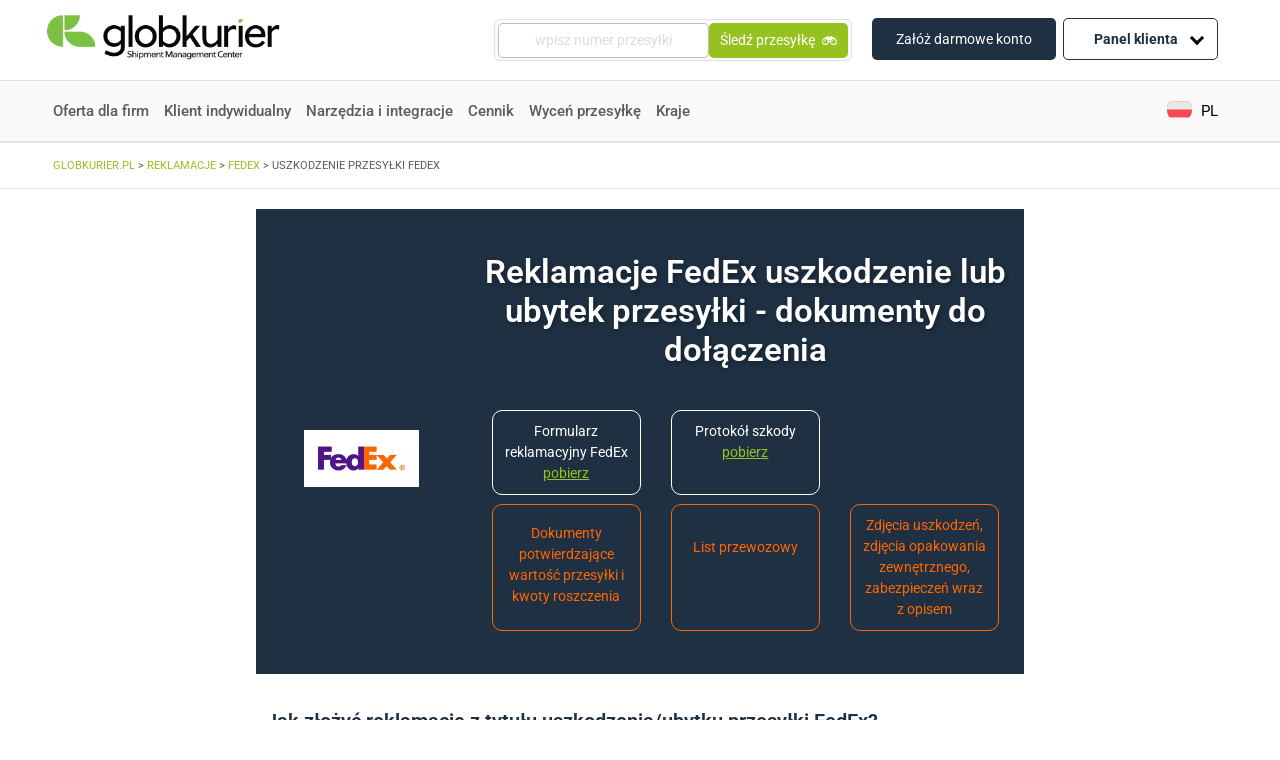

--- FILE ---
content_type: text/html; charset=UTF-8
request_url: https://www.globkurier.pl/reklamacje/fedex/uszkodzenie-przesylki
body_size: 32200
content:
<!doctype html>
<html lang="pl-PL">
<head>
<link rel="stylesheet" href='//www.globkurier.pl/wp-content/cache/wpfc-minified/2relqqe6/e4z5k.css'>
<link rel="stylesheet" href='//www.globkurier.pl/wp-content/cache/wpfc-minified/d76vqqej/e4z5k.css' async>
<meta name='robots' content='index, follow, max-image-preview:large, max-snippet:-1, max-video-preview:-1' />
<link rel="alternate" hreflang="pl-pl" href="https://www.globkurier.pl/reklamacje/fedex/uszkodzenie-przesylki" />
<!-- This site is optimized with the Yoast SEO plugin v26.6 - https://yoast.com/wordpress/plugins/seo/ -->
<title>Kurier FedEx – uszkodzenie przesyłki – reklamacje GlobKurier.pl</title>
<meta name="description" content="Co warto wiedzieć na temat procedury reklamacji FedEx w przypadku uszkodzenia? Jak to wygląda za pośrednictwem Globkurier.pl? Musisz wiedzieć, jak zareklamować przesyłkę FedEx? Jeśli była nadawana za pośrednictwem Globkurier.pl to jest to bardzo proste. Nie jest potrzebna żadna skomplikowana forma ani pisana od podstaw reklamacja FedEx. Formularz jest dostępny na stronie Globkurier.pl." />
<link rel="canonical" href="https://www.globkurier.pl/reklamacje/fedex/uszkodzenie-przesylki" />
<meta property="og:locale" content="pl_PL" />
<meta property="og:type" content="article" />
<meta property="og:title" content="Kurier FedEx – uszkodzenie przesyłki – reklamacje GlobKurier.pl" />
<meta property="og:description" content="Co warto wiedzieć na temat procedury reklamacji FedEx w przypadku uszkodzenia? Jak to wygląda za pośrednictwem Globkurier.pl? Musisz wiedzieć, jak zareklamować przesyłkę FedEx? Jeśli była nadawana za pośrednictwem Globkurier.pl to jest to bardzo proste. Nie jest potrzebna żadna skomplikowana forma ani pisana od podstaw reklamacja FedEx. Formularz jest dostępny na stronie Globkurier.pl." />
<meta property="og:url" content="https://www.globkurier.pl/reklamacje/fedex/uszkodzenie-przesylki" />
<meta property="og:site_name" content="Globkurier.pl" />
<meta property="article:publisher" content="https://www.facebook.com/GlobKurier/" />
<meta property="article:modified_time" content="2021-11-05T09:03:54+00:00" />
<meta property="og:image" content="https://www.globkurier.pl/wp-content/uploads/2019/06/logo-fedex-int.png" />
<meta name="twitter:card" content="summary_large_image" />
<meta name="twitter:label1" content="Szacowany czas czytania" />
<meta name="twitter:data1" content="3 minuty" />
<!-- / Yoast SEO plugin. -->
<link rel='dns-prefetch' href='//unpkg.com' />
<link rel='dns-prefetch' href='//cdnjs.cloudflare.com' />
<link rel='dns-prefetch' href='//code.jquery.com' />
<link rel="alternate" title="oEmbed (JSON)" type="application/json+oembed" href="https://www.globkurier.pl/wp-json/oembed/1.0/embed?url=https%3A%2F%2Fwww.globkurier.pl%2Freklamacje%2Ffedex%2Fuszkodzenie-przesylki" />
<link rel="alternate" title="oEmbed (XML)" type="text/xml+oembed" href="https://www.globkurier.pl/wp-json/oembed/1.0/embed?url=https%3A%2F%2Fwww.globkurier.pl%2Freklamacje%2Ffedex%2Fuszkodzenie-przesylki&#038;format=xml" />
<style id='wp-img-auto-sizes-contain-inline-css' type='text/css'>
img:is([sizes=auto i],[sizes^="auto," i]){contain-intrinsic-size:3000px 1500px}
/*# sourceURL=wp-img-auto-sizes-contain-inline-css */
</style>
<link rel='stylesheet' id='integration-pages-search-css' href='//www.globkurier.pl/wp-content/cache/wpfc-minified/lb13sexp/e4z5k.css' type='text/css' media='all' />
<link rel='stylesheet' id='proposed-integration-list-css' href='//www.globkurier.pl/wp-content/cache/wpfc-minified/9lto6wzc/e4z5k.css' type='text/css' media='all' />
<link rel='stylesheet' id='table-of-contents-css' href='//www.globkurier.pl/wp-content/cache/wpfc-minified/1ceodho6/e4z5k.css' type='text/css' media='all' />
<link rel='stylesheet' id='integration-page-without-origin-styles-css' href='//www.globkurier.pl/wp-content/cache/wpfc-minified/g23jnwxw/e4z5k.css' type='text/css' media='all' />
<style id='classic-theme-styles-inline-css' type='text/css'>
/*! This file is auto-generated */
.wp-block-button__link{color:#fff;background-color:#32373c;border-radius:9999px;box-shadow:none;text-decoration:none;padding:calc(.667em + 2px) calc(1.333em + 2px);font-size:1.125em}.wp-block-file__button{background:#32373c;color:#fff;text-decoration:none}
/*# sourceURL=/wp-includes/css/classic-themes.min.css */
</style>
<style id='global-styles-inline-css' type='text/css'>
:root{--wp--preset--aspect-ratio--square: 1;--wp--preset--aspect-ratio--4-3: 4/3;--wp--preset--aspect-ratio--3-4: 3/4;--wp--preset--aspect-ratio--3-2: 3/2;--wp--preset--aspect-ratio--2-3: 2/3;--wp--preset--aspect-ratio--16-9: 16/9;--wp--preset--aspect-ratio--9-16: 9/16;--wp--preset--color--black: #000000;--wp--preset--color--cyan-bluish-gray: #abb8c3;--wp--preset--color--white: #ffffff;--wp--preset--color--pale-pink: #f78da7;--wp--preset--color--vivid-red: #cf2e2e;--wp--preset--color--luminous-vivid-orange: #ff6900;--wp--preset--color--luminous-vivid-amber: #fcb900;--wp--preset--color--light-green-cyan: #7bdcb5;--wp--preset--color--vivid-green-cyan: #00d084;--wp--preset--color--pale-cyan-blue: #8ed1fc;--wp--preset--color--vivid-cyan-blue: #0693e3;--wp--preset--color--vivid-purple: #9b51e0;--wp--preset--gradient--vivid-cyan-blue-to-vivid-purple: linear-gradient(135deg,rgb(6,147,227) 0%,rgb(155,81,224) 100%);--wp--preset--gradient--light-green-cyan-to-vivid-green-cyan: linear-gradient(135deg,rgb(122,220,180) 0%,rgb(0,208,130) 100%);--wp--preset--gradient--luminous-vivid-amber-to-luminous-vivid-orange: linear-gradient(135deg,rgb(252,185,0) 0%,rgb(255,105,0) 100%);--wp--preset--gradient--luminous-vivid-orange-to-vivid-red: linear-gradient(135deg,rgb(255,105,0) 0%,rgb(207,46,46) 100%);--wp--preset--gradient--very-light-gray-to-cyan-bluish-gray: linear-gradient(135deg,rgb(238,238,238) 0%,rgb(169,184,195) 100%);--wp--preset--gradient--cool-to-warm-spectrum: linear-gradient(135deg,rgb(74,234,220) 0%,rgb(151,120,209) 20%,rgb(207,42,186) 40%,rgb(238,44,130) 60%,rgb(251,105,98) 80%,rgb(254,248,76) 100%);--wp--preset--gradient--blush-light-purple: linear-gradient(135deg,rgb(255,206,236) 0%,rgb(152,150,240) 100%);--wp--preset--gradient--blush-bordeaux: linear-gradient(135deg,rgb(254,205,165) 0%,rgb(254,45,45) 50%,rgb(107,0,62) 100%);--wp--preset--gradient--luminous-dusk: linear-gradient(135deg,rgb(255,203,112) 0%,rgb(199,81,192) 50%,rgb(65,88,208) 100%);--wp--preset--gradient--pale-ocean: linear-gradient(135deg,rgb(255,245,203) 0%,rgb(182,227,212) 50%,rgb(51,167,181) 100%);--wp--preset--gradient--electric-grass: linear-gradient(135deg,rgb(202,248,128) 0%,rgb(113,206,126) 100%);--wp--preset--gradient--midnight: linear-gradient(135deg,rgb(2,3,129) 0%,rgb(40,116,252) 100%);--wp--preset--font-size--small: 13px;--wp--preset--font-size--medium: 20px;--wp--preset--font-size--large: 36px;--wp--preset--font-size--x-large: 42px;--wp--preset--spacing--20: 0.44rem;--wp--preset--spacing--30: 0.67rem;--wp--preset--spacing--40: 1rem;--wp--preset--spacing--50: 1.5rem;--wp--preset--spacing--60: 2.25rem;--wp--preset--spacing--70: 3.38rem;--wp--preset--spacing--80: 5.06rem;--wp--preset--shadow--natural: 6px 6px 9px rgba(0, 0, 0, 0.2);--wp--preset--shadow--deep: 12px 12px 50px rgba(0, 0, 0, 0.4);--wp--preset--shadow--sharp: 6px 6px 0px rgba(0, 0, 0, 0.2);--wp--preset--shadow--outlined: 6px 6px 0px -3px rgb(255, 255, 255), 6px 6px rgb(0, 0, 0);--wp--preset--shadow--crisp: 6px 6px 0px rgb(0, 0, 0);}:where(.is-layout-flex){gap: 0.5em;}:where(.is-layout-grid){gap: 0.5em;}body .is-layout-flex{display: flex;}.is-layout-flex{flex-wrap: wrap;align-items: center;}.is-layout-flex > :is(*, div){margin: 0;}body .is-layout-grid{display: grid;}.is-layout-grid > :is(*, div){margin: 0;}:where(.wp-block-columns.is-layout-flex){gap: 2em;}:where(.wp-block-columns.is-layout-grid){gap: 2em;}:where(.wp-block-post-template.is-layout-flex){gap: 1.25em;}:where(.wp-block-post-template.is-layout-grid){gap: 1.25em;}.has-black-color{color: var(--wp--preset--color--black) !important;}.has-cyan-bluish-gray-color{color: var(--wp--preset--color--cyan-bluish-gray) !important;}.has-white-color{color: var(--wp--preset--color--white) !important;}.has-pale-pink-color{color: var(--wp--preset--color--pale-pink) !important;}.has-vivid-red-color{color: var(--wp--preset--color--vivid-red) !important;}.has-luminous-vivid-orange-color{color: var(--wp--preset--color--luminous-vivid-orange) !important;}.has-luminous-vivid-amber-color{color: var(--wp--preset--color--luminous-vivid-amber) !important;}.has-light-green-cyan-color{color: var(--wp--preset--color--light-green-cyan) !important;}.has-vivid-green-cyan-color{color: var(--wp--preset--color--vivid-green-cyan) !important;}.has-pale-cyan-blue-color{color: var(--wp--preset--color--pale-cyan-blue) !important;}.has-vivid-cyan-blue-color{color: var(--wp--preset--color--vivid-cyan-blue) !important;}.has-vivid-purple-color{color: var(--wp--preset--color--vivid-purple) !important;}.has-black-background-color{background-color: var(--wp--preset--color--black) !important;}.has-cyan-bluish-gray-background-color{background-color: var(--wp--preset--color--cyan-bluish-gray) !important;}.has-white-background-color{background-color: var(--wp--preset--color--white) !important;}.has-pale-pink-background-color{background-color: var(--wp--preset--color--pale-pink) !important;}.has-vivid-red-background-color{background-color: var(--wp--preset--color--vivid-red) !important;}.has-luminous-vivid-orange-background-color{background-color: var(--wp--preset--color--luminous-vivid-orange) !important;}.has-luminous-vivid-amber-background-color{background-color: var(--wp--preset--color--luminous-vivid-amber) !important;}.has-light-green-cyan-background-color{background-color: var(--wp--preset--color--light-green-cyan) !important;}.has-vivid-green-cyan-background-color{background-color: var(--wp--preset--color--vivid-green-cyan) !important;}.has-pale-cyan-blue-background-color{background-color: var(--wp--preset--color--pale-cyan-blue) !important;}.has-vivid-cyan-blue-background-color{background-color: var(--wp--preset--color--vivid-cyan-blue) !important;}.has-vivid-purple-background-color{background-color: var(--wp--preset--color--vivid-purple) !important;}.has-black-border-color{border-color: var(--wp--preset--color--black) !important;}.has-cyan-bluish-gray-border-color{border-color: var(--wp--preset--color--cyan-bluish-gray) !important;}.has-white-border-color{border-color: var(--wp--preset--color--white) !important;}.has-pale-pink-border-color{border-color: var(--wp--preset--color--pale-pink) !important;}.has-vivid-red-border-color{border-color: var(--wp--preset--color--vivid-red) !important;}.has-luminous-vivid-orange-border-color{border-color: var(--wp--preset--color--luminous-vivid-orange) !important;}.has-luminous-vivid-amber-border-color{border-color: var(--wp--preset--color--luminous-vivid-amber) !important;}.has-light-green-cyan-border-color{border-color: var(--wp--preset--color--light-green-cyan) !important;}.has-vivid-green-cyan-border-color{border-color: var(--wp--preset--color--vivid-green-cyan) !important;}.has-pale-cyan-blue-border-color{border-color: var(--wp--preset--color--pale-cyan-blue) !important;}.has-vivid-cyan-blue-border-color{border-color: var(--wp--preset--color--vivid-cyan-blue) !important;}.has-vivid-purple-border-color{border-color: var(--wp--preset--color--vivid-purple) !important;}.has-vivid-cyan-blue-to-vivid-purple-gradient-background{background: var(--wp--preset--gradient--vivid-cyan-blue-to-vivid-purple) !important;}.has-light-green-cyan-to-vivid-green-cyan-gradient-background{background: var(--wp--preset--gradient--light-green-cyan-to-vivid-green-cyan) !important;}.has-luminous-vivid-amber-to-luminous-vivid-orange-gradient-background{background: var(--wp--preset--gradient--luminous-vivid-amber-to-luminous-vivid-orange) !important;}.has-luminous-vivid-orange-to-vivid-red-gradient-background{background: var(--wp--preset--gradient--luminous-vivid-orange-to-vivid-red) !important;}.has-very-light-gray-to-cyan-bluish-gray-gradient-background{background: var(--wp--preset--gradient--very-light-gray-to-cyan-bluish-gray) !important;}.has-cool-to-warm-spectrum-gradient-background{background: var(--wp--preset--gradient--cool-to-warm-spectrum) !important;}.has-blush-light-purple-gradient-background{background: var(--wp--preset--gradient--blush-light-purple) !important;}.has-blush-bordeaux-gradient-background{background: var(--wp--preset--gradient--blush-bordeaux) !important;}.has-luminous-dusk-gradient-background{background: var(--wp--preset--gradient--luminous-dusk) !important;}.has-pale-ocean-gradient-background{background: var(--wp--preset--gradient--pale-ocean) !important;}.has-electric-grass-gradient-background{background: var(--wp--preset--gradient--electric-grass) !important;}.has-midnight-gradient-background{background: var(--wp--preset--gradient--midnight) !important;}.has-small-font-size{font-size: var(--wp--preset--font-size--small) !important;}.has-medium-font-size{font-size: var(--wp--preset--font-size--medium) !important;}.has-large-font-size{font-size: var(--wp--preset--font-size--large) !important;}.has-x-large-font-size{font-size: var(--wp--preset--font-size--x-large) !important;}
:where(.wp-block-post-template.is-layout-flex){gap: 1.25em;}:where(.wp-block-post-template.is-layout-grid){gap: 1.25em;}
:where(.wp-block-term-template.is-layout-flex){gap: 1.25em;}:where(.wp-block-term-template.is-layout-grid){gap: 1.25em;}
:where(.wp-block-columns.is-layout-flex){gap: 2em;}:where(.wp-block-columns.is-layout-grid){gap: 2em;}
:root :where(.wp-block-pullquote){font-size: 1.5em;line-height: 1.6;}
/*# sourceURL=global-styles-inline-css */
</style>
<link rel='stylesheet' id='kody-pocztowe-css' href='//www.globkurier.pl/wp-content/cache/wpfc-minified/7uhse0ld/e4z5k.css' type='text/css' media='all' />
<link rel='stylesheet' id='wpml-legacy-dropdown-click-0-css' href='//www.globkurier.pl/wp-content/cache/wpfc-minified/8j4zutwh/e4z5k.css' type='text/css' media='all' />
<style id='wpml-legacy-dropdown-click-0-inline-css' type='text/css'>
.wpml-ls-sidebars-language_switcher_widget{background-color:#ffffff;}.wpml-ls-sidebars-language_switcher_widget, .wpml-ls-sidebars-language_switcher_widget .wpml-ls-sub-menu, .wpml-ls-sidebars-language_switcher_widget a {border-color:#ffffff;}.wpml-ls-sidebars-language_switcher_widget a, .wpml-ls-sidebars-language_switcher_widget .wpml-ls-sub-menu a, .wpml-ls-sidebars-language_switcher_widget .wpml-ls-sub-menu a:link, .wpml-ls-sidebars-language_switcher_widget li:not(.wpml-ls-current-language) .wpml-ls-link, .wpml-ls-sidebars-language_switcher_widget li:not(.wpml-ls-current-language) .wpml-ls-link:link {color:#ffffff;background-color:#ffffff;}.wpml-ls-sidebars-language_switcher_widget .wpml-ls-sub-menu a:hover,.wpml-ls-sidebars-language_switcher_widget .wpml-ls-sub-menu a:focus, .wpml-ls-sidebars-language_switcher_widget .wpml-ls-sub-menu a:link:hover, .wpml-ls-sidebars-language_switcher_widget .wpml-ls-sub-menu a:link:focus {color:#ffffff;background-color:#ffffff;}.wpml-ls-sidebars-language_switcher_widget .wpml-ls-current-language > a {color:#ffffff;background-color:#ffffff;}.wpml-ls-sidebars-language_switcher_widget .wpml-ls-current-language:hover>a, .wpml-ls-sidebars-language_switcher_widget .wpml-ls-current-language>a:focus {color:#ffffff;background-color:#ffffff;}
/*# sourceURL=wpml-legacy-dropdown-click-0-inline-css */
</style>
<link rel='stylesheet' id='wpml-legacy-horizontal-list-0-css' href='//www.globkurier.pl/wp-content/cache/wpfc-minified/9907bb45/e4z5k.css' type='text/css' media='all' />
<link rel='stylesheet' id='dashicons-css' href='//www.globkurier.pl/wp-content/cache/wpfc-minified/7ykromiz/e4z5k.css' type='text/css' media='all' />
<link rel='stylesheet' id='swiper-css-css' href='https://unpkg.com/swiper/swiper-bundle.min.css?ver=6.9' type='text/css' media='all' />
<link rel='stylesheet' id='select2-css-css' href='https://cdnjs.cloudflare.com/ajax/libs/select2/4.0.13/css/select2.min.css?ver=6.9' type='text/css' media='all' />
<link rel='stylesheet' id='jquery-ui-css-css' href='https://code.jquery.com/ui/1.12.1/themes/base/jquery-ui.css?ver=6.9' type='text/css' media='all' />
<link rel='stylesheet' id='courier-ranking-css-css' href='//www.globkurier.pl/wp-content/cache/wpfc-minified/8xv9rks6/e4z5k.css' type='text/css' media='all' />
<link rel='stylesheet' id='font-awesome-css' href='//www.globkurier.pl/wp-content/cache/wpfc-minified/6xbq35kn/e4z5k.css' type='text/css' media='all' />
<link rel='stylesheet' id='tablepress-default-css' href='//www.globkurier.pl/wp-content/cache/wpfc-minified/1fsazhdo/e4z5k.css' type='text/css' media='all' />
<link rel='stylesheet' id='tablepress-responsive-tables-css' href='//www.globkurier.pl/wp-content/cache/wpfc-minified/973gdck2/e4z5k.css' type='text/css' media='all' />
<link rel='stylesheet' id='elementor-icons-css' href='//www.globkurier.pl/wp-content/cache/wpfc-minified/6w5nd61b/e4z5k.css' type='text/css' media='all' />
<link rel='stylesheet' id='elementor-frontend-css' href='//www.globkurier.pl/wp-content/cache/wpfc-minified/1za1hwqt/e4z5k.css' type='text/css' media='all' />
<link rel='stylesheet' id='elementor-post-29216-css' href='https://www.globkurier.pl/wp-content/uploads/elementor/css/post-29216.css?ver=1768324567' type='text/css' media='all' />
<link rel='stylesheet' id='lae-animate-css' href='//www.globkurier.pl/wp-content/cache/wpfc-minified/6vu1u358/e4z5k.css' type='text/css' media='all' />
<link rel='stylesheet' id='lae-sliders-styles-css' href='//www.globkurier.pl/wp-content/cache/wpfc-minified/9hruai1f/e4z5k.css' type='text/css' media='all' />
<link rel='stylesheet' id='lae-icomoon-styles-css' href='//www.globkurier.pl/wp-content/cache/wpfc-minified/mk8tp2zs/e4z5k.css' type='text/css' media='all' />
<link rel='stylesheet' id='lae-frontend-styles-css' href='//www.globkurier.pl/wp-content/cache/wpfc-minified/8lglerpx/e4z5k.css' type='text/css' media='all' />
<link rel='stylesheet' id='lae-grid-styles-css' href='//www.globkurier.pl/wp-content/cache/wpfc-minified/d6jfkbw7/e4z5k.css' type='text/css' media='all' />
<link rel='stylesheet' id='fancybox-css' href='//www.globkurier.pl/wp-content/cache/wpfc-minified/diarpouc/e4z5k.css' type='text/css' media='all' />
<link rel='stylesheet' id='powertip-css' href='//www.globkurier.pl/wp-content/cache/wpfc-minified/m9nq9e3x/e4z5k.css' type='text/css' media='all' />
<link rel='stylesheet' id='lae-premium-sliders-styles-css' href='//www.globkurier.pl/wp-content/cache/wpfc-minified/dsvsupj5/e4z5k.css' type='text/css' media='all' />
<link rel='stylesheet' id='lae-blocks-styles-css' href='//www.globkurier.pl/wp-content/cache/wpfc-minified/1nlwf5s7/e4z5k.css' type='text/css' media='all' />
<link rel='stylesheet' id='lae-widgets-styles-css' href='//www.globkurier.pl/wp-content/cache/wpfc-minified/qtlm8lzu/e4z5k.css' type='text/css' media='all' />
<link rel='stylesheet' id='lae-premium-widgets-styles-css' href='//www.globkurier.pl/wp-content/cache/wpfc-minified/er7yielm/e4z5k.css' type='text/css' media='all' />
<link rel='stylesheet' id='font-awesome-5-all-css' href='//www.globkurier.pl/wp-content/cache/wpfc-minified/diiaf8xl/e4z5k.css' type='text/css' media='all' />
<link rel='stylesheet' id='font-awesome-4-shim-css' href='//www.globkurier.pl/wp-content/cache/wpfc-minified/q8fku88n/e4z5k.css' type='text/css' media='all' />
<link rel='stylesheet' id='widget-image-css' href='//www.globkurier.pl/wp-content/cache/wpfc-minified/l08dui79/e4z5k.css' type='text/css' media='all' />
<link rel='stylesheet' id='widget-heading-css' href='//www.globkurier.pl/wp-content/cache/wpfc-minified/dqlggb4e/e4z5k.css' type='text/css' media='all' />
<link rel='stylesheet' id='widget-icon-box-css' href='//www.globkurier.pl/wp-content/cache/wpfc-minified/7w4sxows/e4z5k.css' type='text/css' media='all' />
<link rel='stylesheet' id='widget-spacer-css' href='//www.globkurier.pl/wp-content/cache/wpfc-minified/4spfv5l/e4z5k.css' type='text/css' media='all' />
<link rel='stylesheet' id='elementor-post-71623-css' href='https://www.globkurier.pl/wp-content/uploads/elementor/css/post-71623.css?ver=1768343195' type='text/css' media='all' />
<link rel='stylesheet' id='elementor-gf-local-roboto-css' href='//www.globkurier.pl/wp-content/cache/wpfc-minified/g5rp7iuj/e4z5k.css' type='text/css' media='all' />
<link rel='stylesheet' id='elementor-gf-local-robotoslab-css' href='//www.globkurier.pl/wp-content/cache/wpfc-minified/k1jitntj/e4z5k.css' type='text/css' media='all' />
<link rel='stylesheet' id='elementor-icons-shared-0-css' href='//www.globkurier.pl/wp-content/cache/wpfc-minified/2dgwhtkg/e4z5k.css' type='text/css' media='all' />
<link rel='stylesheet' id='elementor-icons-fa-solid-css' href='//www.globkurier.pl/wp-content/cache/wpfc-minified/lygikm8l/e4z5k.css' type='text/css' media='all' />
<script type="text/javascript" src="https://www.globkurier.pl/wp-includes/js/jquery/jquery.min.js?ver=3.7.1" id="jquery-core-js"></script>
<script type="text/javascript" src="https://www.globkurier.pl/wp-includes/js/jquery/jquery-migrate.min.js?ver=3.4.1" id="jquery-migrate-js"></script>
<script type="text/javascript" src="https://www.globkurier.pl/wp-content/plugins/kody-pocztowe/public/js/kody-pocztowe-public.js?ver=1.0.1" id="kody-pocztowe-js"></script>
<script type="text/javascript" src="https://www.globkurier.pl/wp-content/plugins/sitepress-multilingual-cms/templates/language-switchers/legacy-dropdown-click/script.min.js?ver=1" id="wpml-legacy-dropdown-click-0-js"></script>
<script type="text/javascript" src="https://www.globkurier.pl/wp-content/plugins/elementor/assets/lib/font-awesome/js/v4-shims.min.js?ver=3.33.6" id="font-awesome-4-shim-js"></script>
<link rel="https://api.w.org/" href="https://www.globkurier.pl/wp-json/" /><link rel="alternate" title="JSON" type="application/json" href="https://www.globkurier.pl/wp-json/wp/v2/pages/71623" /><meta name="generator" content="WPML ver:4.8.6 stt:1,40,2;" />
<script type="text/javascript">
( function () {
window.lae_fs = { can_use_premium_code: true};
} )();
</script>
<meta name="generator" content="Elementor 3.33.6; features: additional_custom_breakpoints; settings: css_print_method-external, google_font-enabled, font_display-swap">
<style>
.e-con.e-parent:nth-of-type(n+4):not(.e-lazyloaded):not(.e-no-lazyload),
.e-con.e-parent:nth-of-type(n+4):not(.e-lazyloaded):not(.e-no-lazyload) * {
background-image: none !important;
}
@media screen and (max-height: 1024px) {
.e-con.e-parent:nth-of-type(n+3):not(.e-lazyloaded):not(.e-no-lazyload),
.e-con.e-parent:nth-of-type(n+3):not(.e-lazyloaded):not(.e-no-lazyload) * {
background-image: none !important;
}
}
@media screen and (max-height: 640px) {
.e-con.e-parent:nth-of-type(n+2):not(.e-lazyloaded):not(.e-no-lazyload),
.e-con.e-parent:nth-of-type(n+2):not(.e-lazyloaded):not(.e-no-lazyload) * {
background-image: none !important;
}
}
</style>
<link rel="icon" href="https://www.globkurier.pl/wp-content/uploads/2025/07/cropped-favicon-32x32.png" sizes="32x32" />
<link rel="icon" href="https://www.globkurier.pl/wp-content/uploads/2025/07/cropped-favicon-192x192.png" sizes="192x192" />
<link rel="apple-touch-icon" href="https://www.globkurier.pl/wp-content/uploads/2025/07/cropped-favicon-180x180.png" />
<meta name="msapplication-TileImage" content="https://www.globkurier.pl/wp-content/uploads/2025/07/cropped-favicon-270x270.png" />
<style type="text/css" id="wp-custom-css">
.zk-desc p+p {
margin-top: 12px !important;
}
.zk-desc h2, .zk-desc h3 {
margin: 15px 0;
}		</style>
<style type="text/css">@charset "UTF-8";/** THIS FILE IS AUTOMATICALLY GENERATED - DO NOT MAKE MANUAL EDITS! **//** Custom CSS should be added to Mega Menu > Menu Themes > Custom Styling **/.mega-menu-last-modified-1768296145 { content: 'Tuesday 13th January 2026 09:22:25 UTC'; }#mega-menu-wrap-primary, #mega-menu-wrap-primary #mega-menu-primary, #mega-menu-wrap-primary #mega-menu-primary ul.mega-sub-menu, #mega-menu-wrap-primary #mega-menu-primary li.mega-menu-item, #mega-menu-wrap-primary #mega-menu-primary li.mega-menu-row, #mega-menu-wrap-primary #mega-menu-primary li.mega-menu-column, #mega-menu-wrap-primary #mega-menu-primary a.mega-menu-link, #mega-menu-wrap-primary #mega-menu-primary span.mega-menu-badge, #mega-menu-wrap-primary button.mega-close, #mega-menu-wrap-primary button.mega-toggle-standard {transition: none;border-radius: 0;box-shadow: none;background: none;border: 0;bottom: auto;box-sizing: border-box;clip: auto;color: #666;display: block;float: none;font-family: inherit;font-size: 14px;height: auto;left: auto;line-height: 1.7;list-style-type: none;margin: 0;min-height: auto;max-height: none;min-width: auto;max-width: none;opacity: 1;outline: none;overflow: visible;padding: 0;position: relative;pointer-events: auto;right: auto;text-align: left;text-decoration: none;text-indent: 0;text-transform: none;transform: none;top: auto;vertical-align: baseline;visibility: inherit;width: auto;word-wrap: break-word;white-space: normal;-webkit-tap-highlight-color: transparent;}#mega-menu-wrap-primary:before, #mega-menu-wrap-primary:after, #mega-menu-wrap-primary #mega-menu-primary:before, #mega-menu-wrap-primary #mega-menu-primary:after, #mega-menu-wrap-primary #mega-menu-primary ul.mega-sub-menu:before, #mega-menu-wrap-primary #mega-menu-primary ul.mega-sub-menu:after, #mega-menu-wrap-primary #mega-menu-primary li.mega-menu-item:before, #mega-menu-wrap-primary #mega-menu-primary li.mega-menu-item:after, #mega-menu-wrap-primary #mega-menu-primary li.mega-menu-row:before, #mega-menu-wrap-primary #mega-menu-primary li.mega-menu-row:after, #mega-menu-wrap-primary #mega-menu-primary li.mega-menu-column:before, #mega-menu-wrap-primary #mega-menu-primary li.mega-menu-column:after, #mega-menu-wrap-primary #mega-menu-primary a.mega-menu-link:before, #mega-menu-wrap-primary #mega-menu-primary a.mega-menu-link:after, #mega-menu-wrap-primary #mega-menu-primary span.mega-menu-badge:before, #mega-menu-wrap-primary #mega-menu-primary span.mega-menu-badge:after, #mega-menu-wrap-primary button.mega-close:before, #mega-menu-wrap-primary button.mega-close:after, #mega-menu-wrap-primary button.mega-toggle-standard:before, #mega-menu-wrap-primary button.mega-toggle-standard:after {display: none;}#mega-menu-wrap-primary {border-radius: 0px;}@media only screen and (min-width: 992px) {#mega-menu-wrap-primary {background-color: white;}}#mega-menu-wrap-primary.mega-keyboard-navigation .mega-menu-toggle:focus, #mega-menu-wrap-primary.mega-keyboard-navigation .mega-toggle-block:focus, #mega-menu-wrap-primary.mega-keyboard-navigation .mega-toggle-block a:focus, #mega-menu-wrap-primary.mega-keyboard-navigation .mega-toggle-block .mega-search input[type=text]:focus, #mega-menu-wrap-primary.mega-keyboard-navigation .mega-toggle-block button.mega-toggle-animated:focus, #mega-menu-wrap-primary.mega-keyboard-navigation #mega-menu-primary a:focus, #mega-menu-wrap-primary.mega-keyboard-navigation #mega-menu-primary span:focus, #mega-menu-wrap-primary.mega-keyboard-navigation #mega-menu-primary input:focus, #mega-menu-wrap-primary.mega-keyboard-navigation #mega-menu-primary li.mega-menu-item a.mega-menu-link:focus, #mega-menu-wrap-primary.mega-keyboard-navigation #mega-menu-primary form.mega-search-open:has(input[type=text]:focus), #mega-menu-wrap-primary.mega-keyboard-navigation #mega-menu-primary + button.mega-close:focus {outline-style: solid;outline-width: 3px;outline-color: #109cde;outline-offset: -3px;}#mega-menu-wrap-primary.mega-keyboard-navigation .mega-toggle-block button.mega-toggle-animated:focus {outline-offset: 2px;}#mega-menu-wrap-primary.mega-keyboard-navigation > li.mega-menu-item > a.mega-menu-link:focus {background-color: white;color: #96c21f;font-weight: normal;text-decoration: none;border-color: #fff;}@media only screen and (max-width: 991px) {#mega-menu-wrap-primary.mega-keyboard-navigation > li.mega-menu-item > a.mega-menu-link:focus {color: #666;background-color: white;}}#mega-menu-wrap-primary #mega-menu-primary {text-align: left;padding: 0px;}#mega-menu-wrap-primary #mega-menu-primary a.mega-menu-link {cursor: pointer;display: inline;}#mega-menu-wrap-primary #mega-menu-primary a.mega-menu-link .mega-description-group {vertical-align: middle;display: inline-block;transition: none;}#mega-menu-wrap-primary #mega-menu-primary a.mega-menu-link .mega-description-group .mega-menu-title, #mega-menu-wrap-primary #mega-menu-primary a.mega-menu-link .mega-description-group .mega-menu-description {transition: none;line-height: 1.5;display: block;}#mega-menu-wrap-primary #mega-menu-primary a.mega-menu-link .mega-description-group .mega-menu-description {font-style: italic;font-size: 0.8em;text-transform: none;font-weight: normal;}#mega-menu-wrap-primary #mega-menu-primary li.mega-menu-megamenu li.mega-menu-item.mega-icon-left.mega-has-description.mega-has-icon > a.mega-menu-link {display: flex;align-items: center;}#mega-menu-wrap-primary #mega-menu-primary li.mega-menu-megamenu li.mega-menu-item.mega-icon-left.mega-has-description.mega-has-icon > a.mega-menu-link:before {flex: 0 0 auto;align-self: flex-start;}#mega-menu-wrap-primary #mega-menu-primary li.mega-menu-tabbed.mega-menu-megamenu > ul.mega-sub-menu > li.mega-menu-item.mega-icon-left.mega-has-description.mega-has-icon > a.mega-menu-link {display: block;}#mega-menu-wrap-primary #mega-menu-primary li.mega-menu-item.mega-icon-top > a.mega-menu-link {display: table-cell;vertical-align: middle;line-height: initial;}#mega-menu-wrap-primary #mega-menu-primary li.mega-menu-item.mega-icon-top > a.mega-menu-link:before {display: block;margin: 0 0 6px 0;text-align: center;}#mega-menu-wrap-primary #mega-menu-primary li.mega-menu-item.mega-icon-top > a.mega-menu-link > span.mega-title-below {display: inline-block;transition: none;}@media only screen and (max-width: 991px) {#mega-menu-wrap-primary #mega-menu-primary > li.mega-menu-item.mega-icon-top > a.mega-menu-link {display: block;line-height: 40px;}#mega-menu-wrap-primary #mega-menu-primary > li.mega-menu-item.mega-icon-top > a.mega-menu-link:before {display: inline-block;margin: 0 6px 0 0;text-align: left;}}#mega-menu-wrap-primary #mega-menu-primary li.mega-menu-item.mega-icon-right > a.mega-menu-link:before {float: right;margin: 0 0 0 6px;}#mega-menu-wrap-primary #mega-menu-primary > li.mega-animating > ul.mega-sub-menu {pointer-events: none;}#mega-menu-wrap-primary #mega-menu-primary li.mega-disable-link > a.mega-menu-link, #mega-menu-wrap-primary #mega-menu-primary li.mega-menu-megamenu li.mega-disable-link > a.mega-menu-link {cursor: inherit;}#mega-menu-wrap-primary #mega-menu-primary li.mega-menu-item-has-children.mega-disable-link > a.mega-menu-link, #mega-menu-wrap-primary #mega-menu-primary li.mega-menu-megamenu > li.mega-menu-item-has-children.mega-disable-link > a.mega-menu-link {cursor: pointer;}#mega-menu-wrap-primary #mega-menu-primary p {margin-bottom: 10px;}#mega-menu-wrap-primary #mega-menu-primary input, #mega-menu-wrap-primary #mega-menu-primary img {max-width: 100%;}#mega-menu-wrap-primary #mega-menu-primary li.mega-menu-item > ul.mega-sub-menu {display: block;visibility: hidden;opacity: 1;pointer-events: auto;}@media only screen and (max-width: 991px) {#mega-menu-wrap-primary #mega-menu-primary li.mega-menu-item > ul.mega-sub-menu {display: none;visibility: visible;opacity: 1;}#mega-menu-wrap-primary #mega-menu-primary li.mega-menu-item.mega-toggle-on > ul.mega-sub-menu, #mega-menu-wrap-primary #mega-menu-primary li.mega-menu-megamenu.mega-menu-item.mega-toggle-on ul.mega-sub-menu {display: block;}#mega-menu-wrap-primary #mega-menu-primary li.mega-menu-megamenu.mega-menu-item.mega-toggle-on li.mega-hide-sub-menu-on-mobile > ul.mega-sub-menu, #mega-menu-wrap-primary #mega-menu-primary li.mega-hide-sub-menu-on-mobile > ul.mega-sub-menu {display: none;}}@media only screen and (min-width: 992px) {#mega-menu-wrap-primary #mega-menu-primary[data-effect="fade"] li.mega-menu-item > ul.mega-sub-menu {opacity: 0;transition: opacity 200ms ease-in, visibility 200ms ease-in;}#mega-menu-wrap-primary #mega-menu-primary[data-effect="fade"].mega-no-js li.mega-menu-item:hover > ul.mega-sub-menu, #mega-menu-wrap-primary #mega-menu-primary[data-effect="fade"].mega-no-js li.mega-menu-item:focus > ul.mega-sub-menu, #mega-menu-wrap-primary #mega-menu-primary[data-effect="fade"] li.mega-menu-item.mega-toggle-on > ul.mega-sub-menu, #mega-menu-wrap-primary #mega-menu-primary[data-effect="fade"] li.mega-menu-item.mega-menu-megamenu.mega-toggle-on ul.mega-sub-menu {opacity: 1;}#mega-menu-wrap-primary #mega-menu-primary[data-effect="fade_up"] li.mega-menu-item.mega-menu-megamenu > ul.mega-sub-menu, #mega-menu-wrap-primary #mega-menu-primary[data-effect="fade_up"] li.mega-menu-item.mega-menu-flyout ul.mega-sub-menu {opacity: 0;transform: translate(0, 10px);transition: opacity 200ms ease-in, transform 200ms ease-in, visibility 200ms ease-in;}#mega-menu-wrap-primary #mega-menu-primary[data-effect="fade_up"].mega-no-js li.mega-menu-item:hover > ul.mega-sub-menu, #mega-menu-wrap-primary #mega-menu-primary[data-effect="fade_up"].mega-no-js li.mega-menu-item:focus > ul.mega-sub-menu, #mega-menu-wrap-primary #mega-menu-primary[data-effect="fade_up"] li.mega-menu-item.mega-toggle-on > ul.mega-sub-menu, #mega-menu-wrap-primary #mega-menu-primary[data-effect="fade_up"] li.mega-menu-item.mega-menu-megamenu.mega-toggle-on ul.mega-sub-menu {opacity: 1;transform: translate(0, 0);}#mega-menu-wrap-primary #mega-menu-primary[data-effect="slide_up"] li.mega-menu-item.mega-menu-megamenu > ul.mega-sub-menu, #mega-menu-wrap-primary #mega-menu-primary[data-effect="slide_up"] li.mega-menu-item.mega-menu-flyout ul.mega-sub-menu {transform: translate(0, 10px);transition: transform 200ms ease-in, visibility 200ms ease-in;}#mega-menu-wrap-primary #mega-menu-primary[data-effect="slide_up"].mega-no-js li.mega-menu-item:hover > ul.mega-sub-menu, #mega-menu-wrap-primary #mega-menu-primary[data-effect="slide_up"].mega-no-js li.mega-menu-item:focus > ul.mega-sub-menu, #mega-menu-wrap-primary #mega-menu-primary[data-effect="slide_up"] li.mega-menu-item.mega-toggle-on > ul.mega-sub-menu, #mega-menu-wrap-primary #mega-menu-primary[data-effect="slide_up"] li.mega-menu-item.mega-menu-megamenu.mega-toggle-on ul.mega-sub-menu {transform: translate(0, 0);}}#mega-menu-wrap-primary #mega-menu-primary li.mega-menu-item.mega-menu-megamenu ul.mega-sub-menu li.mega-collapse-children > ul.mega-sub-menu {display: none;}#mega-menu-wrap-primary #mega-menu-primary li.mega-menu-item.mega-menu-megamenu ul.mega-sub-menu li.mega-collapse-children.mega-toggle-on > ul.mega-sub-menu {display: block;}#mega-menu-wrap-primary #mega-menu-primary.mega-no-js li.mega-menu-item:hover > ul.mega-sub-menu, #mega-menu-wrap-primary #mega-menu-primary.mega-no-js li.mega-menu-item:focus > ul.mega-sub-menu, #mega-menu-wrap-primary #mega-menu-primary li.mega-menu-item.mega-toggle-on > ul.mega-sub-menu {visibility: visible;}#mega-menu-wrap-primary #mega-menu-primary li.mega-menu-item.mega-menu-megamenu ul.mega-sub-menu ul.mega-sub-menu {visibility: inherit;opacity: 1;display: block;}#mega-menu-wrap-primary #mega-menu-primary li.mega-menu-item.mega-menu-megamenu ul.mega-sub-menu li.mega-1-columns > ul.mega-sub-menu > li.mega-menu-item {float: left;width: 100%;}#mega-menu-wrap-primary #mega-menu-primary li.mega-menu-item.mega-menu-megamenu ul.mega-sub-menu li.mega-2-columns > ul.mega-sub-menu > li.mega-menu-item {float: left;width: 50%;}#mega-menu-wrap-primary #mega-menu-primary li.mega-menu-item.mega-menu-megamenu ul.mega-sub-menu li.mega-3-columns > ul.mega-sub-menu > li.mega-menu-item {float: left;width: 33.3333333333%;}#mega-menu-wrap-primary #mega-menu-primary li.mega-menu-item.mega-menu-megamenu ul.mega-sub-menu li.mega-4-columns > ul.mega-sub-menu > li.mega-menu-item {float: left;width: 25%;}#mega-menu-wrap-primary #mega-menu-primary li.mega-menu-item.mega-menu-megamenu ul.mega-sub-menu li.mega-5-columns > ul.mega-sub-menu > li.mega-menu-item {float: left;width: 20%;}#mega-menu-wrap-primary #mega-menu-primary li.mega-menu-item.mega-menu-megamenu ul.mega-sub-menu li.mega-6-columns > ul.mega-sub-menu > li.mega-menu-item {float: left;width: 16.6666666667%;}#mega-menu-wrap-primary #mega-menu-primary li.mega-menu-item a[class^="dashicons"]:before {font-family: dashicons;}#mega-menu-wrap-primary #mega-menu-primary li.mega-menu-item a.mega-menu-link:before {display: inline-block;font: inherit;font-family: dashicons;position: static;margin: 0 6px 0 0px;vertical-align: top;-webkit-font-smoothing: antialiased;-moz-osx-font-smoothing: grayscale;color: inherit;background: transparent;height: auto;width: auto;top: auto;}#mega-menu-wrap-primary #mega-menu-primary li.mega-menu-item.mega-hide-text a.mega-menu-link:before {margin: 0;}#mega-menu-wrap-primary #mega-menu-primary li.mega-menu-item.mega-hide-text li.mega-menu-item a.mega-menu-link:before {margin: 0 6px 0 0;}#mega-menu-wrap-primary #mega-menu-primary li.mega-align-bottom-left.mega-toggle-on > a.mega-menu-link {border-radius: 0px;}#mega-menu-wrap-primary #mega-menu-primary li.mega-align-bottom-right > ul.mega-sub-menu {right: 0;}#mega-menu-wrap-primary #mega-menu-primary li.mega-align-bottom-right.mega-toggle-on > a.mega-menu-link {border-radius: 0px;}@media only screen and (min-width: 992px) {#mega-menu-wrap-primary #mega-menu-primary > li.mega-menu-megamenu.mega-menu-item {position: static;}}#mega-menu-wrap-primary #mega-menu-primary > li.mega-menu-item {margin: 0 0px 0 0;display: inline-block;height: auto;vertical-align: middle;}#mega-menu-wrap-primary #mega-menu-primary > li.mega-menu-item.mega-item-align-right {float: right;}@media only screen and (min-width: 992px) {#mega-menu-wrap-primary #mega-menu-primary > li.mega-menu-item.mega-item-align-right {margin: 0 0 0 0px;}}@media only screen and (min-width: 992px) {#mega-menu-wrap-primary #mega-menu-primary > li.mega-menu-item.mega-item-align-float-left {float: left;}}@media only screen and (min-width: 992px) {#mega-menu-wrap-primary #mega-menu-primary > li.mega-menu-item > a.mega-menu-link:hover, #mega-menu-wrap-primary #mega-menu-primary > li.mega-menu-item > a.mega-menu-link:focus {background-color: white;color: #96c21f;font-weight: normal;text-decoration: none;border-color: #fff;}}#mega-menu-wrap-primary #mega-menu-primary > li.mega-menu-item.mega-toggle-on > a.mega-menu-link {background-color: white;color: #96c21f;font-weight: normal;text-decoration: none;border-color: #fff;}@media only screen and (max-width: 991px) {#mega-menu-wrap-primary #mega-menu-primary > li.mega-menu-item.mega-toggle-on > a.mega-menu-link {color: #666;background-color: white;}}#mega-menu-wrap-primary #mega-menu-primary > li.mega-menu-item > a.mega-menu-link {line-height: 40px;height: 40px;padding: 0px 15px;vertical-align: baseline;width: auto;display: block;color: #5b5b5b;text-transform: none;text-decoration: none;text-align: left;background-color: rgba(0, 0, 0, 0);border: 0;border-radius: 0px;font-family: inherit;font-size: 14px;font-weight: normal;outline: none;}@media only screen and (min-width: 992px) {#mega-menu-wrap-primary #mega-menu-primary > li.mega-menu-item.mega-multi-line > a.mega-menu-link {line-height: inherit;display: table-cell;vertical-align: middle;}}@media only screen and (max-width: 991px) {#mega-menu-wrap-primary #mega-menu-primary > li.mega-menu-item.mega-multi-line > a.mega-menu-link br {display: none;}}@media only screen and (max-width: 991px) {#mega-menu-wrap-primary #mega-menu-primary > li.mega-menu-item {display: list-item;margin: 0;clear: both;border: 0;}#mega-menu-wrap-primary #mega-menu-primary > li.mega-menu-item.mega-item-align-right {float: none;}#mega-menu-wrap-primary #mega-menu-primary > li.mega-menu-item > a.mega-menu-link {border-radius: 0;border: 0;margin: 0;line-height: 40px;height: 40px;padding: 0 10px;background: transparent;text-align: left;color: #666;font-size: 16px;}}#mega-menu-wrap-primary #mega-menu-primary li.mega-menu-megamenu > ul.mega-sub-menu > li.mega-menu-row {width: 100%;float: left;}#mega-menu-wrap-primary #mega-menu-primary li.mega-menu-megamenu > ul.mega-sub-menu > li.mega-menu-row .mega-menu-column {float: left;min-height: 1px;}@media only screen and (min-width: 992px) {#mega-menu-wrap-primary #mega-menu-primary li.mega-menu-megamenu > ul.mega-sub-menu > li.mega-menu-row > ul.mega-sub-menu > li.mega-menu-column {width: calc(var(--span) / var(--columns) * 100%);}}@media only screen and (max-width: 991px) {#mega-menu-wrap-primary #mega-menu-primary li.mega-menu-megamenu > ul.mega-sub-menu > li.mega-menu-row > ul.mega-sub-menu > li.mega-menu-column {width: 100%;clear: both;}}#mega-menu-wrap-primary #mega-menu-primary li.mega-menu-megamenu > ul.mega-sub-menu > li.mega-menu-row .mega-menu-column > ul.mega-sub-menu > li.mega-menu-item {padding: 15px;width: 100%;}#mega-menu-wrap-primary #mega-menu-primary > li.mega-menu-megamenu > ul.mega-sub-menu {z-index: 999;border-radius: 0px;background-color: white;border: 0;padding: 0px;position: absolute;width: 215%;max-width: none;left: 0;}@media only screen and (max-width: 991px) {#mega-menu-wrap-primary #mega-menu-primary > li.mega-menu-megamenu > ul.mega-sub-menu {float: left;position: static;width: 100%;}}@media only screen and (min-width: 992px) {#mega-menu-wrap-primary #mega-menu-primary > li.mega-menu-megamenu > ul.mega-sub-menu li.mega-menu-column-standard {width: calc(var(--span) / var(--columns) * 100%);}}#mega-menu-wrap-primary #mega-menu-primary > li.mega-menu-megamenu > ul.mega-sub-menu .mega-description-group .mega-menu-description {margin: 5px 0;}#mega-menu-wrap-primary #mega-menu-primary > li.mega-menu-megamenu > ul.mega-sub-menu > li.mega-menu-item ul.mega-sub-menu {clear: both;}#mega-menu-wrap-primary #mega-menu-primary > li.mega-menu-megamenu > ul.mega-sub-menu > li.mega-menu-item ul.mega-sub-menu li.mega-menu-item ul.mega-sub-menu {margin-left: 10px;}#mega-menu-wrap-primary #mega-menu-primary > li.mega-menu-megamenu > ul.mega-sub-menu li.mega-menu-column > ul.mega-sub-menu ul.mega-sub-menu ul.mega-sub-menu {margin-left: 10px;}#mega-menu-wrap-primary #mega-menu-primary > li.mega-menu-megamenu > ul.mega-sub-menu li.mega-menu-column-standard, #mega-menu-wrap-primary #mega-menu-primary > li.mega-menu-megamenu > ul.mega-sub-menu li.mega-menu-column > ul.mega-sub-menu > li.mega-menu-item {color: #666;font-family: inherit;font-size: 14px;display: block;float: left;clear: none;padding: 15px;vertical-align: top;}#mega-menu-wrap-primary #mega-menu-primary > li.mega-menu-megamenu > ul.mega-sub-menu li.mega-menu-column-standard.mega-menu-clear, #mega-menu-wrap-primary #mega-menu-primary > li.mega-menu-megamenu > ul.mega-sub-menu li.mega-menu-column > ul.mega-sub-menu > li.mega-menu-item.mega-menu-clear {clear: left;}#mega-menu-wrap-primary #mega-menu-primary > li.mega-menu-megamenu > ul.mega-sub-menu li.mega-menu-column-standard h4.mega-block-title, #mega-menu-wrap-primary #mega-menu-primary > li.mega-menu-megamenu > ul.mega-sub-menu li.mega-menu-column > ul.mega-sub-menu > li.mega-menu-item h4.mega-block-title {color: #555;font-family: inherit;font-size: 16px;text-transform: uppercase;text-decoration: none;font-weight: bold;text-align: left;margin: 0px 0px 0px 0px;padding: 0px 0px 5px 0px;vertical-align: top;display: block;visibility: inherit;border: 0;}#mega-menu-wrap-primary #mega-menu-primary > li.mega-menu-megamenu > ul.mega-sub-menu li.mega-menu-column-standard h4.mega-block-title:hover, #mega-menu-wrap-primary #mega-menu-primary > li.mega-menu-megamenu > ul.mega-sub-menu li.mega-menu-column > ul.mega-sub-menu > li.mega-menu-item h4.mega-block-title:hover {border-color: rgba(0, 0, 0, 0);}#mega-menu-wrap-primary #mega-menu-primary > li.mega-menu-megamenu > ul.mega-sub-menu li.mega-menu-column-standard > a.mega-menu-link, #mega-menu-wrap-primary #mega-menu-primary > li.mega-menu-megamenu > ul.mega-sub-menu li.mega-menu-column > ul.mega-sub-menu > li.mega-menu-item > a.mega-menu-link {color: #666;/* Mega Menu > Menu Themes > Mega Menus > Second Level Menu Items */font-family: inherit;font-size: 14px;text-transform: none;text-decoration: none;font-weight: bold;text-align: left;margin: 0px 0px 5px 0px;padding: 0px;vertical-align: top;display: block;border-top: 0px solid #ddd;border-left: 0px solid #ddd;border-right: 0px solid #ddd;border-bottom: 1px solid #ddd;}#mega-menu-wrap-primary #mega-menu-primary > li.mega-menu-megamenu > ul.mega-sub-menu li.mega-menu-column-standard > a.mega-menu-link:hover, #mega-menu-wrap-primary #mega-menu-primary > li.mega-menu-megamenu > ul.mega-sub-menu li.mega-menu-column > ul.mega-sub-menu > li.mega-menu-item > a.mega-menu-link:hover {border-color: #ddd;}#mega-menu-wrap-primary #mega-menu-primary > li.mega-menu-megamenu > ul.mega-sub-menu li.mega-menu-column-standard > a.mega-menu-link:hover, #mega-menu-wrap-primary #mega-menu-primary > li.mega-menu-megamenu > ul.mega-sub-menu li.mega-menu-column-standard > a.mega-menu-link:focus, #mega-menu-wrap-primary #mega-menu-primary > li.mega-menu-megamenu > ul.mega-sub-menu li.mega-menu-column > ul.mega-sub-menu > li.mega-menu-item > a.mega-menu-link:hover, #mega-menu-wrap-primary #mega-menu-primary > li.mega-menu-megamenu > ul.mega-sub-menu li.mega-menu-column > ul.mega-sub-menu > li.mega-menu-item > a.mega-menu-link:focus {color: #666;/* Mega Menu > Menu Themes > Mega Menus > Second Level Menu Items (Hover) */font-weight: bold;text-decoration: none;background-color: rgba(0, 0, 0, 0);}#mega-menu-wrap-primary #mega-menu-primary > li.mega-menu-megamenu > ul.mega-sub-menu li.mega-menu-column-standard > a.mega-menu-link:hover > span.mega-title-below, #mega-menu-wrap-primary #mega-menu-primary > li.mega-menu-megamenu > ul.mega-sub-menu li.mega-menu-column-standard > a.mega-menu-link:focus > span.mega-title-below, #mega-menu-wrap-primary #mega-menu-primary > li.mega-menu-megamenu > ul.mega-sub-menu li.mega-menu-column > ul.mega-sub-menu > li.mega-menu-item > a.mega-menu-link:hover > span.mega-title-below, #mega-menu-wrap-primary #mega-menu-primary > li.mega-menu-megamenu > ul.mega-sub-menu li.mega-menu-column > ul.mega-sub-menu > li.mega-menu-item > a.mega-menu-link:focus > span.mega-title-below {text-decoration: none;}#mega-menu-wrap-primary #mega-menu-primary > li.mega-menu-megamenu > ul.mega-sub-menu li.mega-menu-column-standard li.mega-menu-item > a.mega-menu-link, #mega-menu-wrap-primary #mega-menu-primary > li.mega-menu-megamenu > ul.mega-sub-menu li.mega-menu-column > ul.mega-sub-menu > li.mega-menu-item li.mega-menu-item > a.mega-menu-link {color: #666;/* Mega Menu > Menu Themes > Mega Menus > Third Level Menu Items */font-family: inherit;font-size: 14px;text-transform: none;text-decoration: none;font-weight: normal;text-align: left;margin: 0px 0px 0px 0px;padding: 5px 0px 0px 0px;vertical-align: top;display: block;border: 0;}#mega-menu-wrap-primary #mega-menu-primary > li.mega-menu-megamenu > ul.mega-sub-menu li.mega-menu-column-standard li.mega-menu-item > a.mega-menu-link:hover, #mega-menu-wrap-primary #mega-menu-primary > li.mega-menu-megamenu > ul.mega-sub-menu li.mega-menu-column > ul.mega-sub-menu > li.mega-menu-item li.mega-menu-item > a.mega-menu-link:hover {border-color: rgba(0, 0, 0, 0);}#mega-menu-wrap-primary #mega-menu-primary > li.mega-menu-megamenu > ul.mega-sub-menu li.mega-menu-column-standard li.mega-menu-item.mega-icon-left.mega-has-description.mega-has-icon > a.mega-menu-link, #mega-menu-wrap-primary #mega-menu-primary > li.mega-menu-megamenu > ul.mega-sub-menu li.mega-menu-column > ul.mega-sub-menu > li.mega-menu-item li.mega-menu-item.mega-icon-left.mega-has-description.mega-has-icon > a.mega-menu-link {display: flex;}#mega-menu-wrap-primary #mega-menu-primary > li.mega-menu-megamenu > ul.mega-sub-menu li.mega-menu-column-standard li.mega-menu-item > a.mega-menu-link:hover, #mega-menu-wrap-primary #mega-menu-primary > li.mega-menu-megamenu > ul.mega-sub-menu li.mega-menu-column-standard li.mega-menu-item > a.mega-menu-link:focus, #mega-menu-wrap-primary #mega-menu-primary > li.mega-menu-megamenu > ul.mega-sub-menu li.mega-menu-column > ul.mega-sub-menu > li.mega-menu-item li.mega-menu-item > a.mega-menu-link:hover, #mega-menu-wrap-primary #mega-menu-primary > li.mega-menu-megamenu > ul.mega-sub-menu li.mega-menu-column > ul.mega-sub-menu > li.mega-menu-item li.mega-menu-item > a.mega-menu-link:focus {color: #96c21f;/* Mega Menu > Menu Themes > Mega Menus > Third Level Menu Items (Hover) */font-weight: normal;text-decoration: none;background-color: rgba(0, 0, 0, 0);}@media only screen and (max-width: 991px) {#mega-menu-wrap-primary #mega-menu-primary > li.mega-menu-megamenu > ul.mega-sub-menu {border: 0;padding: 10px;border-radius: 0;}#mega-menu-wrap-primary #mega-menu-primary > li.mega-menu-megamenu > ul.mega-sub-menu > li.mega-menu-item {width: 100%;clear: both;}}#mega-menu-wrap-primary #mega-menu-primary > li.mega-menu-megamenu.mega-no-headers > ul.mega-sub-menu > li.mega-menu-item > a.mega-menu-link, #mega-menu-wrap-primary #mega-menu-primary > li.mega-menu-megamenu.mega-no-headers > ul.mega-sub-menu li.mega-menu-column > ul.mega-sub-menu > li.mega-menu-item > a.mega-menu-link {color: #666;font-family: inherit;font-size: 14px;text-transform: none;text-decoration: none;font-weight: normal;margin: 0;border: 0;padding: 5px 0px 0px 0px;vertical-align: top;display: block;}#mega-menu-wrap-primary #mega-menu-primary > li.mega-menu-megamenu.mega-no-headers > ul.mega-sub-menu > li.mega-menu-item > a.mega-menu-link:hover, #mega-menu-wrap-primary #mega-menu-primary > li.mega-menu-megamenu.mega-no-headers > ul.mega-sub-menu > li.mega-menu-item > a.mega-menu-link:focus, #mega-menu-wrap-primary #mega-menu-primary > li.mega-menu-megamenu.mega-no-headers > ul.mega-sub-menu li.mega-menu-column > ul.mega-sub-menu > li.mega-menu-item > a.mega-menu-link:hover, #mega-menu-wrap-primary #mega-menu-primary > li.mega-menu-megamenu.mega-no-headers > ul.mega-sub-menu li.mega-menu-column > ul.mega-sub-menu > li.mega-menu-item > a.mega-menu-link:focus {color: #96c21f;font-weight: normal;text-decoration: none;background-color: rgba(0, 0, 0, 0);}#mega-menu-wrap-primary #mega-menu-primary > li.mega-menu-flyout ul.mega-sub-menu {z-index: 999;position: absolute;width: 250px;max-width: none;padding: 0px;border: 0;background-color: white;border-radius: 0px;}@media only screen and (max-width: 991px) {#mega-menu-wrap-primary #mega-menu-primary > li.mega-menu-flyout ul.mega-sub-menu {float: left;position: static;width: 100%;padding: 0;border: 0;border-radius: 0;}}@media only screen and (max-width: 991px) {#mega-menu-wrap-primary #mega-menu-primary > li.mega-menu-flyout ul.mega-sub-menu li.mega-menu-item {clear: both;}}#mega-menu-wrap-primary #mega-menu-primary > li.mega-menu-flyout ul.mega-sub-menu li.mega-menu-item a.mega-menu-link {display: block;background-color: white;color: #666;font-family: inherit;font-size: 14px;font-weight: normal;padding: 0px 10px;line-height: 35px;text-decoration: none;text-transform: none;vertical-align: baseline;}#mega-menu-wrap-primary #mega-menu-primary > li.mega-menu-flyout ul.mega-sub-menu li.mega-menu-item:first-child > a.mega-menu-link {border-top-left-radius: 0px;border-top-right-radius: 0px;}@media only screen and (max-width: 991px) {#mega-menu-wrap-primary #mega-menu-primary > li.mega-menu-flyout ul.mega-sub-menu li.mega-menu-item:first-child > a.mega-menu-link {border-top-left-radius: 0;border-top-right-radius: 0;}}#mega-menu-wrap-primary #mega-menu-primary > li.mega-menu-flyout ul.mega-sub-menu li.mega-menu-item:last-child > a.mega-menu-link {border-bottom-right-radius: 0px;border-bottom-left-radius: 0px;}@media only screen and (max-width: 991px) {#mega-menu-wrap-primary #mega-menu-primary > li.mega-menu-flyout ul.mega-sub-menu li.mega-menu-item:last-child > a.mega-menu-link {border-bottom-right-radius: 0;border-bottom-left-radius: 0;}}#mega-menu-wrap-primary #mega-menu-primary > li.mega-menu-flyout ul.mega-sub-menu li.mega-menu-item a.mega-menu-link:hover, #mega-menu-wrap-primary #mega-menu-primary > li.mega-menu-flyout ul.mega-sub-menu li.mega-menu-item a.mega-menu-link:focus {background-color: white;font-weight: normal;text-decoration: none;color: #96c21f;}@media only screen and (min-width: 992px) {#mega-menu-wrap-primary #mega-menu-primary > li.mega-menu-flyout ul.mega-sub-menu li.mega-menu-item ul.mega-sub-menu {position: absolute;left: 100%;top: 0;}}@media only screen and (max-width: 991px) {#mega-menu-wrap-primary #mega-menu-primary > li.mega-menu-flyout ul.mega-sub-menu li.mega-menu-item ul.mega-sub-menu a.mega-menu-link {padding-left: 20px;}#mega-menu-wrap-primary #mega-menu-primary > li.mega-menu-flyout ul.mega-sub-menu li.mega-menu-item ul.mega-sub-menu ul.mega-sub-menu a.mega-menu-link {padding-left: 30px;}}#mega-menu-wrap-primary #mega-menu-primary li.mega-menu-item-has-children > a.mega-menu-link > span.mega-indicator {display: inline-block;width: auto;background: transparent;position: relative;pointer-events: auto;left: auto;min-width: auto;font-size: inherit;padding: 0;margin: 0 0 0 6px;height: auto;line-height: inherit;color: inherit;}#mega-menu-wrap-primary #mega-menu-primary li.mega-menu-item-has-children > a.mega-menu-link > span.mega-indicator:after {content: "";font-family: dashicons;font-weight: normal;display: inline-block;margin: 0;vertical-align: top;-webkit-font-smoothing: antialiased;-moz-osx-font-smoothing: grayscale;transform: rotate(0);color: inherit;position: relative;background: transparent;height: auto;width: auto;right: auto;line-height: inherit;}#mega-menu-wrap-primary #mega-menu-primary li.mega-menu-item-has-children li.mega-menu-item-has-children > a.mega-menu-link > span.mega-indicator {float: right;margin-left: auto;}#mega-menu-wrap-primary #mega-menu-primary li.mega-menu-item-has-children.mega-collapse-children.mega-toggle-on > a.mega-menu-link > span.mega-indicator:after {content: "";}@media only screen and (max-width: 991px) {#mega-menu-wrap-primary #mega-menu-primary li.mega-menu-item-has-children > a.mega-menu-link > span.mega-indicator {float: right;}#mega-menu-wrap-primary #mega-menu-primary li.mega-menu-item-has-children.mega-toggle-on > a.mega-menu-link > span.mega-indicator:after {content: "";}#mega-menu-wrap-primary #mega-menu-primary li.mega-menu-item-has-children.mega-hide-sub-menu-on-mobile > a.mega-menu-link > span.mega-indicator {display: none;}}#mega-menu-wrap-primary #mega-menu-primary li.mega-menu-megamenu:not(.mega-menu-tabbed) li.mega-menu-item-has-children:not(.mega-collapse-children) > a.mega-menu-link > span.mega-indicator, #mega-menu-wrap-primary #mega-menu-primary li.mega-menu-item-has-children.mega-hide-arrow > a.mega-menu-link > span.mega-indicator {display: none;}@media only screen and (min-width: 992px) {#mega-menu-wrap-primary #mega-menu-primary li.mega-menu-flyout li.mega-menu-item a.mega-menu-link > span.mega-indicator:after {content: "";}#mega-menu-wrap-primary #mega-menu-primary li.mega-menu-flyout.mega-align-bottom-right li.mega-menu-item a.mega-menu-link {text-align: right;}#mega-menu-wrap-primary #mega-menu-primary li.mega-menu-flyout.mega-align-bottom-right li.mega-menu-item a.mega-menu-link > span.mega-indicator {float: left;}#mega-menu-wrap-primary #mega-menu-primary li.mega-menu-flyout.mega-align-bottom-right li.mega-menu-item a.mega-menu-link > span.mega-indicator:after {content: "";margin: 0 6px 0 0;}#mega-menu-wrap-primary #mega-menu-primary li.mega-menu-flyout.mega-align-bottom-right li.mega-menu-item a.mega-menu-link:before {float: right;margin: 0 0 0 6px;}#mega-menu-wrap-primary #mega-menu-primary li.mega-menu-flyout.mega-align-bottom-right ul.mega-sub-menu li.mega-menu-item ul.mega-sub-menu {left: -100%;top: 0;}}#mega-menu-wrap-primary #mega-menu-primary li[class^="mega-lang-item"] > a.mega-menu-link > img {display: inline;}#mega-menu-wrap-primary #mega-menu-primary a.mega-menu-link > img.wpml-ls-flag, #mega-menu-wrap-primary #mega-menu-primary a.mega-menu-link > img.iclflag {display: inline;margin-right: 8px;}@media only screen and (max-width: 991px) {#mega-menu-wrap-primary #mega-menu-primary li.mega-hide-on-mobile, #mega-menu-wrap-primary #mega-menu-primary > li.mega-menu-megamenu > ul.mega-sub-menu > li.mega-hide-on-mobile, #mega-menu-wrap-primary #mega-menu-primary > li.mega-menu-megamenu > ul.mega-sub-menu li.mega-menu-column > ul.mega-sub-menu > li.mega-menu-item.mega-hide-on-mobile {display: none;}}@media only screen and (min-width: 992px) {#mega-menu-wrap-primary #mega-menu-primary li.mega-hide-on-desktop, #mega-menu-wrap-primary #mega-menu-primary > li.mega-menu-megamenu > ul.mega-sub-menu > li.mega-hide-on-desktop, #mega-menu-wrap-primary #mega-menu-primary > li.mega-menu-megamenu > ul.mega-sub-menu li.mega-menu-column > ul.mega-sub-menu > li.mega-menu-item.mega-hide-on-desktop {display: none;}}#mega-menu-wrap-primary .mega-menu-toggle {display: none;}#mega-menu-wrap-primary .mega-menu-toggle ~ button.mega-close {visibility: hidden;opacity: 0;transition: left 400ms ease-in-out, right 400ms ease-in-out, visibility 400ms ease-in-out, opacity 400ms ease-out;}#mega-menu-wrap-primary .mega-menu-toggle ~ button.mega-close {right: 0;left: auto;}@media only screen and (max-width: 991px) {#mega-menu-wrap-primary .mega-menu-toggle {z-index: 1;cursor: pointer;background-color: white;border-radius: 2px;line-height: 40px;height: 40px;text-align: left;user-select: none;outline: none;white-space: nowrap;display: flex;position: relative;}#mega-menu-wrap-primary .mega-menu-toggle img {max-width: 100%;padding: 0;}#mega-menu-wrap-primary .mega-menu-toggle .mega-toggle-blocks-left, #mega-menu-wrap-primary .mega-menu-toggle .mega-toggle-blocks-center, #mega-menu-wrap-primary .mega-menu-toggle .mega-toggle-blocks-right {display: flex;flex-basis: 33.33%;}#mega-menu-wrap-primary .mega-menu-toggle .mega-toggle-block {display: flex;height: 100%;outline: 0;align-self: center;flex-shrink: 0;}#mega-menu-wrap-primary .mega-menu-toggle .mega-toggle-blocks-left {flex: 1;justify-content: flex-start;}#mega-menu-wrap-primary .mega-menu-toggle .mega-toggle-blocks-left .mega-toggle-block {margin-left: 6px;}#mega-menu-wrap-primary .mega-menu-toggle .mega-toggle-blocks-left .mega-toggle-block:only-child {margin-right: 6px;}#mega-menu-wrap-primary .mega-menu-toggle .mega-toggle-blocks-center {justify-content: center;}#mega-menu-wrap-primary .mega-menu-toggle .mega-toggle-blocks-center .mega-toggle-block {margin-left: 3px;margin-right: 3px;}#mega-menu-wrap-primary .mega-menu-toggle .mega-toggle-blocks-right {flex: 1;justify-content: flex-end;}#mega-menu-wrap-primary .mega-menu-toggle .mega-toggle-blocks-right .mega-toggle-block {margin-right: 6px;}#mega-menu-wrap-primary .mega-menu-toggle .mega-toggle-blocks-right .mega-toggle-block:only-child {margin-left: 6px;}#mega-menu-wrap-primary .mega-menu-toggle + #mega-menu-primary {flex-direction: column;flex-wrap: nowrap;background-color: white;padding: 0px;display: none;position: fixed;width: 300px;max-width: 100%;height: 100dvh;max-height: 100dvh;top: 0;box-sizing: border-box;transition: left 400ms ease-in-out, right 400ms ease-in-out, visibility 400ms ease-in-out;overflow-y: auto;overflow-x: hidden;z-index: 9999999999;overscroll-behavior: contain;visibility: hidden;display: flex;}#mega-menu-wrap-primary .mega-menu-toggle.mega-menu-open + #mega-menu-primary {display: flex;visibility: visible;}#mega-menu-wrap-primary .mega-menu-toggle ~ button.mega-close {display: flex;position: fixed;top: 0;z-index: 99999999999;cursor: pointer;}#mega-menu-wrap-primary .mega-menu-toggle ~ button.mega-close:before {display: flex;content: "";font-family: dashicons;font-weight: normal;color: #fff;align-items: center;justify-content: center;width: 40px;height: 40px;font-size: 16px;}#mega-menu-wrap-primary .mega-menu-toggle + #mega-menu-primary {right: -300px;}#mega-menu-wrap-primary .mega-menu-toggle.mega-menu-open ~ button.mega-close {visibility: visible;opacity: 1;right: calc(min(100vw - 40px, 300px));left: auto;}#mega-menu-wrap-primary .mega-menu-toggle.mega-menu-open + #mega-menu-primary {right: 0;}#mega-menu-wrap-primary .mega-menu-toggle.mega-menu-open:after {position: fixed;width: 100%;height: 99999px;content: "";top: 0;left: 0;opacity: 0.5;background: black;cursor: pointer;z-index: 9999999998;}}html.mega-menu-primary-off-canvas-open {overflow: hidden;height: auto;}html.mega-menu-primary-off-canvas-open body {overflow: hidden;height: auto;}html.mega-menu-primary-off-canvas-open #wpadminbar {z-index: 0;}.elementor-sticky__spacer #mega-menu-wrap-primary #mega-menu-primary, .elementor-sticky__spacer #mega-menu-wrap-primary #mega-menu-primary .mega-sub-menu {visibility: inherit !important;}#mega-menu-wrap-primary .mega-menu-toggle .mega-toggle-block-0 {cursor: pointer;/*! * Hamburgers * @description Tasty CSS-animated hamburgers * @author Jonathan Suh @jonsuh * @site https://jonsuh.com/hamburgers * @link https://github.com/jonsuh/hamburgers */}#mega-menu-wrap-primary .mega-menu-toggle .mega-toggle-block-0 .mega-toggle-animated {padding: 0;display: flex;cursor: pointer;transition-property: opacity, filter;transition-duration: 0.15s;transition-timing-function: linear;font: inherit;color: inherit;text-transform: none;background-color: transparent;border: 0;margin: 0;overflow: visible;transform: scale(0.8);align-self: center;outline: 0;background: none;}#mega-menu-wrap-primary .mega-menu-toggle .mega-toggle-block-0 .mega-toggle-animated-box {width: 40px;height: 24px;display: inline-block;position: relative;outline: 0;}#mega-menu-wrap-primary .mega-menu-toggle .mega-toggle-block-0 .mega-toggle-animated-inner {display: block;top: 50%;margin-top: -2px;}#mega-menu-wrap-primary .mega-menu-toggle .mega-toggle-block-0 .mega-toggle-animated-inner, #mega-menu-wrap-primary .mega-menu-toggle .mega-toggle-block-0 .mega-toggle-animated-inner::before, #mega-menu-wrap-primary .mega-menu-toggle .mega-toggle-block-0 .mega-toggle-animated-inner::after {width: 40px;height: 4px;background-color: #ddd;border-radius: 4px;position: absolute;transition-property: transform;transition-duration: 0.15s;transition-timing-function: ease;}#mega-menu-wrap-primary .mega-menu-toggle .mega-toggle-block-0 .mega-toggle-animated-inner::before, #mega-menu-wrap-primary .mega-menu-toggle .mega-toggle-block-0 .mega-toggle-animated-inner::after {content: "";display: block;}#mega-menu-wrap-primary .mega-menu-toggle .mega-toggle-block-0 .mega-toggle-animated-inner::before {top: -10px;}#mega-menu-wrap-primary .mega-menu-toggle .mega-toggle-block-0 .mega-toggle-animated-inner::after {bottom: -10px;}#mega-menu-wrap-primary .mega-menu-toggle .mega-toggle-block-0 .mega-toggle-animated-slider .mega-toggle-animated-inner {top: 2px;}#mega-menu-wrap-primary .mega-menu-toggle .mega-toggle-block-0 .mega-toggle-animated-slider .mega-toggle-animated-inner::before {top: 10px;transition-property: transform, opacity;transition-timing-function: ease;transition-duration: 0.15s;}#mega-menu-wrap-primary .mega-menu-toggle .mega-toggle-block-0 .mega-toggle-animated-slider .mega-toggle-animated-inner::after {top: 20px;}#mega-menu-wrap-primary .mega-menu-toggle.mega-menu-open .mega-toggle-block-0 .mega-toggle-animated-slider .mega-toggle-animated-inner {transform: translate3d(0, 10px, 0) rotate(45deg);}#mega-menu-wrap-primary .mega-menu-toggle.mega-menu-open .mega-toggle-block-0 .mega-toggle-animated-slider .mega-toggle-animated-inner::before {transform: rotate(-45deg) translate3d(-5.71429px, -6px, 0);opacity: 0;}#mega-menu-wrap-primary .mega-menu-toggle.mega-menu-open .mega-toggle-block-0 .mega-toggle-animated-slider .mega-toggle-animated-inner::after {transform: translate3d(0, -20px, 0) rotate(-90deg);}/** Push menu onto new line **/#mega-menu-wrap-primary {clear: both;}#mega-menu-wrap-footer_bottom_menu, #mega-menu-wrap-footer_bottom_menu #mega-menu-footer_bottom_menu, #mega-menu-wrap-footer_bottom_menu #mega-menu-footer_bottom_menu ul.mega-sub-menu, #mega-menu-wrap-footer_bottom_menu #mega-menu-footer_bottom_menu li.mega-menu-item, #mega-menu-wrap-footer_bottom_menu #mega-menu-footer_bottom_menu li.mega-menu-row, #mega-menu-wrap-footer_bottom_menu #mega-menu-footer_bottom_menu li.mega-menu-column, #mega-menu-wrap-footer_bottom_menu #mega-menu-footer_bottom_menu a.mega-menu-link, #mega-menu-wrap-footer_bottom_menu #mega-menu-footer_bottom_menu span.mega-menu-badge, #mega-menu-wrap-footer_bottom_menu button.mega-close, #mega-menu-wrap-footer_bottom_menu button.mega-toggle-standard {transition: none;border-radius: 0;box-shadow: none;background: none;border: 0;bottom: auto;box-sizing: border-box;clip: auto;color: #666;display: block;float: none;font-family: inherit;font-size: 14px;height: auto;left: auto;line-height: 1.7;list-style-type: none;margin: 0;min-height: auto;max-height: none;min-width: auto;max-width: none;opacity: 1;outline: none;overflow: visible;padding: 0;position: relative;pointer-events: auto;right: auto;text-align: left;text-decoration: none;text-indent: 0;text-transform: none;transform: none;top: auto;vertical-align: baseline;visibility: inherit;width: auto;word-wrap: break-word;white-space: normal;-webkit-tap-highlight-color: transparent;}#mega-menu-wrap-footer_bottom_menu:before, #mega-menu-wrap-footer_bottom_menu:after, #mega-menu-wrap-footer_bottom_menu #mega-menu-footer_bottom_menu:before, #mega-menu-wrap-footer_bottom_menu #mega-menu-footer_bottom_menu:after, #mega-menu-wrap-footer_bottom_menu #mega-menu-footer_bottom_menu ul.mega-sub-menu:before, #mega-menu-wrap-footer_bottom_menu #mega-menu-footer_bottom_menu ul.mega-sub-menu:after, #mega-menu-wrap-footer_bottom_menu #mega-menu-footer_bottom_menu li.mega-menu-item:before, #mega-menu-wrap-footer_bottom_menu #mega-menu-footer_bottom_menu li.mega-menu-item:after, #mega-menu-wrap-footer_bottom_menu #mega-menu-footer_bottom_menu li.mega-menu-row:before, #mega-menu-wrap-footer_bottom_menu #mega-menu-footer_bottom_menu li.mega-menu-row:after, #mega-menu-wrap-footer_bottom_menu #mega-menu-footer_bottom_menu li.mega-menu-column:before, #mega-menu-wrap-footer_bottom_menu #mega-menu-footer_bottom_menu li.mega-menu-column:after, #mega-menu-wrap-footer_bottom_menu #mega-menu-footer_bottom_menu a.mega-menu-link:before, #mega-menu-wrap-footer_bottom_menu #mega-menu-footer_bottom_menu a.mega-menu-link:after, #mega-menu-wrap-footer_bottom_menu #mega-menu-footer_bottom_menu span.mega-menu-badge:before, #mega-menu-wrap-footer_bottom_menu #mega-menu-footer_bottom_menu span.mega-menu-badge:after, #mega-menu-wrap-footer_bottom_menu button.mega-close:before, #mega-menu-wrap-footer_bottom_menu button.mega-close:after, #mega-menu-wrap-footer_bottom_menu button.mega-toggle-standard:before, #mega-menu-wrap-footer_bottom_menu button.mega-toggle-standard:after {display: none;}#mega-menu-wrap-footer_bottom_menu {border-radius: 0px;}@media only screen and (min-width: 1px) {#mega-menu-wrap-footer_bottom_menu {background-color: white;}}#mega-menu-wrap-footer_bottom_menu.mega-keyboard-navigation .mega-menu-toggle:focus, #mega-menu-wrap-footer_bottom_menu.mega-keyboard-navigation .mega-toggle-block:focus, #mega-menu-wrap-footer_bottom_menu.mega-keyboard-navigation .mega-toggle-block a:focus, #mega-menu-wrap-footer_bottom_menu.mega-keyboard-navigation .mega-toggle-block .mega-search input[type=text]:focus, #mega-menu-wrap-footer_bottom_menu.mega-keyboard-navigation .mega-toggle-block button.mega-toggle-animated:focus, #mega-menu-wrap-footer_bottom_menu.mega-keyboard-navigation #mega-menu-footer_bottom_menu a:focus, #mega-menu-wrap-footer_bottom_menu.mega-keyboard-navigation #mega-menu-footer_bottom_menu span:focus, #mega-menu-wrap-footer_bottom_menu.mega-keyboard-navigation #mega-menu-footer_bottom_menu input:focus, #mega-menu-wrap-footer_bottom_menu.mega-keyboard-navigation #mega-menu-footer_bottom_menu li.mega-menu-item a.mega-menu-link:focus, #mega-menu-wrap-footer_bottom_menu.mega-keyboard-navigation #mega-menu-footer_bottom_menu form.mega-search-open:has(input[type=text]:focus), #mega-menu-wrap-footer_bottom_menu.mega-keyboard-navigation #mega-menu-footer_bottom_menu + button.mega-close:focus {outline-style: solid;outline-width: 3px;outline-color: #109cde;outline-offset: -3px;}#mega-menu-wrap-footer_bottom_menu.mega-keyboard-navigation .mega-toggle-block button.mega-toggle-animated:focus {outline-offset: 2px;}#mega-menu-wrap-footer_bottom_menu.mega-keyboard-navigation > li.mega-menu-item > a.mega-menu-link:focus {background-color: white;color: #96c21f;font-weight: normal;text-decoration: none;border-color: #fff;}@media only screen and (max-width: 0px) {#mega-menu-wrap-footer_bottom_menu.mega-keyboard-navigation > li.mega-menu-item > a.mega-menu-link:focus {color: #666;background-color: white;}}#mega-menu-wrap-footer_bottom_menu #mega-menu-footer_bottom_menu {text-align: right;padding: 0px;}#mega-menu-wrap-footer_bottom_menu #mega-menu-footer_bottom_menu a.mega-menu-link {cursor: pointer;display: inline;}#mega-menu-wrap-footer_bottom_menu #mega-menu-footer_bottom_menu a.mega-menu-link .mega-description-group {vertical-align: middle;display: inline-block;transition: none;}#mega-menu-wrap-footer_bottom_menu #mega-menu-footer_bottom_menu a.mega-menu-link .mega-description-group .mega-menu-title, #mega-menu-wrap-footer_bottom_menu #mega-menu-footer_bottom_menu a.mega-menu-link .mega-description-group .mega-menu-description {transition: none;line-height: 1.5;display: block;}#mega-menu-wrap-footer_bottom_menu #mega-menu-footer_bottom_menu a.mega-menu-link .mega-description-group .mega-menu-description {font-style: italic;font-size: 0.8em;text-transform: none;font-weight: normal;}#mega-menu-wrap-footer_bottom_menu #mega-menu-footer_bottom_menu li.mega-menu-megamenu li.mega-menu-item.mega-icon-left.mega-has-description.mega-has-icon > a.mega-menu-link {display: flex;align-items: center;}#mega-menu-wrap-footer_bottom_menu #mega-menu-footer_bottom_menu li.mega-menu-megamenu li.mega-menu-item.mega-icon-left.mega-has-description.mega-has-icon > a.mega-menu-link:before {flex: 0 0 auto;align-self: flex-start;}#mega-menu-wrap-footer_bottom_menu #mega-menu-footer_bottom_menu li.mega-menu-tabbed.mega-menu-megamenu > ul.mega-sub-menu > li.mega-menu-item.mega-icon-left.mega-has-description.mega-has-icon > a.mega-menu-link {display: block;}#mega-menu-wrap-footer_bottom_menu #mega-menu-footer_bottom_menu li.mega-menu-item.mega-icon-top > a.mega-menu-link {display: table-cell;vertical-align: middle;line-height: initial;}#mega-menu-wrap-footer_bottom_menu #mega-menu-footer_bottom_menu li.mega-menu-item.mega-icon-top > a.mega-menu-link:before {display: block;margin: 0 0 6px 0;text-align: center;}#mega-menu-wrap-footer_bottom_menu #mega-menu-footer_bottom_menu li.mega-menu-item.mega-icon-top > a.mega-menu-link > span.mega-title-below {display: inline-block;transition: none;}@media only screen and (max-width: 0px) {#mega-menu-wrap-footer_bottom_menu #mega-menu-footer_bottom_menu > li.mega-menu-item.mega-icon-top > a.mega-menu-link {display: block;line-height: 40px;}#mega-menu-wrap-footer_bottom_menu #mega-menu-footer_bottom_menu > li.mega-menu-item.mega-icon-top > a.mega-menu-link:before {display: inline-block;margin: 0 6px 0 0;text-align: left;}}#mega-menu-wrap-footer_bottom_menu #mega-menu-footer_bottom_menu li.mega-menu-item.mega-icon-right > a.mega-menu-link:before {float: right;margin: 0 0 0 6px;}#mega-menu-wrap-footer_bottom_menu #mega-menu-footer_bottom_menu > li.mega-animating > ul.mega-sub-menu {pointer-events: none;}#mega-menu-wrap-footer_bottom_menu #mega-menu-footer_bottom_menu li.mega-disable-link > a.mega-menu-link, #mega-menu-wrap-footer_bottom_menu #mega-menu-footer_bottom_menu li.mega-menu-megamenu li.mega-disable-link > a.mega-menu-link {cursor: inherit;}#mega-menu-wrap-footer_bottom_menu #mega-menu-footer_bottom_menu li.mega-menu-item-has-children.mega-disable-link > a.mega-menu-link, #mega-menu-wrap-footer_bottom_menu #mega-menu-footer_bottom_menu li.mega-menu-megamenu > li.mega-menu-item-has-children.mega-disable-link > a.mega-menu-link {cursor: pointer;}#mega-menu-wrap-footer_bottom_menu #mega-menu-footer_bottom_menu p {margin-bottom: 10px;}#mega-menu-wrap-footer_bottom_menu #mega-menu-footer_bottom_menu input, #mega-menu-wrap-footer_bottom_menu #mega-menu-footer_bottom_menu img {max-width: 100%;}#mega-menu-wrap-footer_bottom_menu #mega-menu-footer_bottom_menu li.mega-menu-item > ul.mega-sub-menu {display: block;visibility: hidden;opacity: 1;pointer-events: auto;}@media only screen and (max-width: 0px) {#mega-menu-wrap-footer_bottom_menu #mega-menu-footer_bottom_menu li.mega-menu-item > ul.mega-sub-menu {display: none;visibility: visible;opacity: 1;}#mega-menu-wrap-footer_bottom_menu #mega-menu-footer_bottom_menu li.mega-menu-item.mega-toggle-on > ul.mega-sub-menu, #mega-menu-wrap-footer_bottom_menu #mega-menu-footer_bottom_menu li.mega-menu-megamenu.mega-menu-item.mega-toggle-on ul.mega-sub-menu {display: block;}#mega-menu-wrap-footer_bottom_menu #mega-menu-footer_bottom_menu li.mega-menu-megamenu.mega-menu-item.mega-toggle-on li.mega-hide-sub-menu-on-mobile > ul.mega-sub-menu, #mega-menu-wrap-footer_bottom_menu #mega-menu-footer_bottom_menu li.mega-hide-sub-menu-on-mobile > ul.mega-sub-menu {display: none;}}@media only screen and (min-width: 1px) {#mega-menu-wrap-footer_bottom_menu #mega-menu-footer_bottom_menu[data-effect="fade"] li.mega-menu-item > ul.mega-sub-menu {opacity: 0;transition: opacity 200ms ease-in, visibility 200ms ease-in;}#mega-menu-wrap-footer_bottom_menu #mega-menu-footer_bottom_menu[data-effect="fade"].mega-no-js li.mega-menu-item:hover > ul.mega-sub-menu, #mega-menu-wrap-footer_bottom_menu #mega-menu-footer_bottom_menu[data-effect="fade"].mega-no-js li.mega-menu-item:focus > ul.mega-sub-menu, #mega-menu-wrap-footer_bottom_menu #mega-menu-footer_bottom_menu[data-effect="fade"] li.mega-menu-item.mega-toggle-on > ul.mega-sub-menu, #mega-menu-wrap-footer_bottom_menu #mega-menu-footer_bottom_menu[data-effect="fade"] li.mega-menu-item.mega-menu-megamenu.mega-toggle-on ul.mega-sub-menu {opacity: 1;}#mega-menu-wrap-footer_bottom_menu #mega-menu-footer_bottom_menu[data-effect="fade_up"] li.mega-menu-item.mega-menu-megamenu > ul.mega-sub-menu, #mega-menu-wrap-footer_bottom_menu #mega-menu-footer_bottom_menu[data-effect="fade_up"] li.mega-menu-item.mega-menu-flyout ul.mega-sub-menu {opacity: 0;transform: translate(0, 10px);transition: opacity 200ms ease-in, transform 200ms ease-in, visibility 200ms ease-in;}#mega-menu-wrap-footer_bottom_menu #mega-menu-footer_bottom_menu[data-effect="fade_up"].mega-no-js li.mega-menu-item:hover > ul.mega-sub-menu, #mega-menu-wrap-footer_bottom_menu #mega-menu-footer_bottom_menu[data-effect="fade_up"].mega-no-js li.mega-menu-item:focus > ul.mega-sub-menu, #mega-menu-wrap-footer_bottom_menu #mega-menu-footer_bottom_menu[data-effect="fade_up"] li.mega-menu-item.mega-toggle-on > ul.mega-sub-menu, #mega-menu-wrap-footer_bottom_menu #mega-menu-footer_bottom_menu[data-effect="fade_up"] li.mega-menu-item.mega-menu-megamenu.mega-toggle-on ul.mega-sub-menu {opacity: 1;transform: translate(0, 0);}#mega-menu-wrap-footer_bottom_menu #mega-menu-footer_bottom_menu[data-effect="slide_up"] li.mega-menu-item.mega-menu-megamenu > ul.mega-sub-menu, #mega-menu-wrap-footer_bottom_menu #mega-menu-footer_bottom_menu[data-effect="slide_up"] li.mega-menu-item.mega-menu-flyout ul.mega-sub-menu {transform: translate(0, 10px);transition: transform 200ms ease-in, visibility 200ms ease-in;}#mega-menu-wrap-footer_bottom_menu #mega-menu-footer_bottom_menu[data-effect="slide_up"].mega-no-js li.mega-menu-item:hover > ul.mega-sub-menu, #mega-menu-wrap-footer_bottom_menu #mega-menu-footer_bottom_menu[data-effect="slide_up"].mega-no-js li.mega-menu-item:focus > ul.mega-sub-menu, #mega-menu-wrap-footer_bottom_menu #mega-menu-footer_bottom_menu[data-effect="slide_up"] li.mega-menu-item.mega-toggle-on > ul.mega-sub-menu, #mega-menu-wrap-footer_bottom_menu #mega-menu-footer_bottom_menu[data-effect="slide_up"] li.mega-menu-item.mega-menu-megamenu.mega-toggle-on ul.mega-sub-menu {transform: translate(0, 0);}}#mega-menu-wrap-footer_bottom_menu #mega-menu-footer_bottom_menu li.mega-menu-item.mega-menu-megamenu ul.mega-sub-menu li.mega-collapse-children > ul.mega-sub-menu {display: none;}#mega-menu-wrap-footer_bottom_menu #mega-menu-footer_bottom_menu li.mega-menu-item.mega-menu-megamenu ul.mega-sub-menu li.mega-collapse-children.mega-toggle-on > ul.mega-sub-menu {display: block;}#mega-menu-wrap-footer_bottom_menu #mega-menu-footer_bottom_menu.mega-no-js li.mega-menu-item:hover > ul.mega-sub-menu, #mega-menu-wrap-footer_bottom_menu #mega-menu-footer_bottom_menu.mega-no-js li.mega-menu-item:focus > ul.mega-sub-menu, #mega-menu-wrap-footer_bottom_menu #mega-menu-footer_bottom_menu li.mega-menu-item.mega-toggle-on > ul.mega-sub-menu {visibility: visible;}#mega-menu-wrap-footer_bottom_menu #mega-menu-footer_bottom_menu li.mega-menu-item.mega-menu-megamenu ul.mega-sub-menu ul.mega-sub-menu {visibility: inherit;opacity: 1;display: block;}#mega-menu-wrap-footer_bottom_menu #mega-menu-footer_bottom_menu li.mega-menu-item.mega-menu-megamenu ul.mega-sub-menu li.mega-1-columns > ul.mega-sub-menu > li.mega-menu-item {float: left;width: 100%;}#mega-menu-wrap-footer_bottom_menu #mega-menu-footer_bottom_menu li.mega-menu-item.mega-menu-megamenu ul.mega-sub-menu li.mega-2-columns > ul.mega-sub-menu > li.mega-menu-item {float: left;width: 50%;}#mega-menu-wrap-footer_bottom_menu #mega-menu-footer_bottom_menu li.mega-menu-item.mega-menu-megamenu ul.mega-sub-menu li.mega-3-columns > ul.mega-sub-menu > li.mega-menu-item {float: left;width: 33.3333333333%;}#mega-menu-wrap-footer_bottom_menu #mega-menu-footer_bottom_menu li.mega-menu-item.mega-menu-megamenu ul.mega-sub-menu li.mega-4-columns > ul.mega-sub-menu > li.mega-menu-item {float: left;width: 25%;}#mega-menu-wrap-footer_bottom_menu #mega-menu-footer_bottom_menu li.mega-menu-item.mega-menu-megamenu ul.mega-sub-menu li.mega-5-columns > ul.mega-sub-menu > li.mega-menu-item {float: left;width: 20%;}#mega-menu-wrap-footer_bottom_menu #mega-menu-footer_bottom_menu li.mega-menu-item.mega-menu-megamenu ul.mega-sub-menu li.mega-6-columns > ul.mega-sub-menu > li.mega-menu-item {float: left;width: 16.6666666667%;}#mega-menu-wrap-footer_bottom_menu #mega-menu-footer_bottom_menu li.mega-menu-item a[class^="dashicons"]:before {font-family: dashicons;}#mega-menu-wrap-footer_bottom_menu #mega-menu-footer_bottom_menu li.mega-menu-item a.mega-menu-link:before {display: inline-block;font: inherit;font-family: dashicons;position: static;margin: 0 6px 0 0px;vertical-align: top;-webkit-font-smoothing: antialiased;-moz-osx-font-smoothing: grayscale;color: inherit;background: transparent;height: auto;width: auto;top: auto;}#mega-menu-wrap-footer_bottom_menu #mega-menu-footer_bottom_menu li.mega-menu-item.mega-hide-text a.mega-menu-link:before {margin: 0;}#mega-menu-wrap-footer_bottom_menu #mega-menu-footer_bottom_menu li.mega-menu-item.mega-hide-text li.mega-menu-item a.mega-menu-link:before {margin: 0 6px 0 0;}#mega-menu-wrap-footer_bottom_menu #mega-menu-footer_bottom_menu li.mega-align-bottom-left.mega-toggle-on > a.mega-menu-link {border-radius: 0px;}#mega-menu-wrap-footer_bottom_menu #mega-menu-footer_bottom_menu li.mega-align-bottom-right > ul.mega-sub-menu {right: 0;}#mega-menu-wrap-footer_bottom_menu #mega-menu-footer_bottom_menu li.mega-align-bottom-right.mega-toggle-on > a.mega-menu-link {border-radius: 0px;}@media only screen and (min-width: 1px) {#mega-menu-wrap-footer_bottom_menu #mega-menu-footer_bottom_menu > li.mega-menu-megamenu.mega-menu-item {position: static;}}#mega-menu-wrap-footer_bottom_menu #mega-menu-footer_bottom_menu > li.mega-menu-item {margin: 0 0px 0 0;display: inline-block;height: auto;vertical-align: middle;}@media only screen and (min-width: 1px) {#mega-menu-wrap-footer_bottom_menu #mega-menu-footer_bottom_menu > li.mega-menu-item {border-left: 1px solid #ddd;box-shadow: inset 1px 0 0 0 rgba(255, 255, 255, 0.1);/* Hide divider on first menu item */}#mega-menu-wrap-footer_bottom_menu #mega-menu-footer_bottom_menu > li.mega-menu-item:first-of-type {border-left: 0;box-shadow: none;}}#mega-menu-wrap-footer_bottom_menu #mega-menu-footer_bottom_menu > li.mega-menu-item.mega-item-align-right {float: right;}@media only screen and (min-width: 1px) {#mega-menu-wrap-footer_bottom_menu #mega-menu-footer_bottom_menu > li.mega-menu-item.mega-item-align-right {margin: 0 0 0 0px;}}@media only screen and (min-width: 1px) {#mega-menu-wrap-footer_bottom_menu #mega-menu-footer_bottom_menu > li.mega-menu-item.mega-item-align-float-left {float: left;}}@media only screen and (min-width: 1px) {#mega-menu-wrap-footer_bottom_menu #mega-menu-footer_bottom_menu > li.mega-menu-item > a.mega-menu-link:hover, #mega-menu-wrap-footer_bottom_menu #mega-menu-footer_bottom_menu > li.mega-menu-item > a.mega-menu-link:focus {background-color: white;color: #96c21f;font-weight: normal;text-decoration: none;border-color: #fff;}}#mega-menu-wrap-footer_bottom_menu #mega-menu-footer_bottom_menu > li.mega-menu-item.mega-toggle-on > a.mega-menu-link {background-color: white;color: #96c21f;font-weight: normal;text-decoration: none;border-color: #fff;}@media only screen and (max-width: 0px) {#mega-menu-wrap-footer_bottom_menu #mega-menu-footer_bottom_menu > li.mega-menu-item.mega-toggle-on > a.mega-menu-link {color: #666;background-color: white;}}#mega-menu-wrap-footer_bottom_menu #mega-menu-footer_bottom_menu > li.mega-menu-item.mega-current-menu-item > a.mega-menu-link, #mega-menu-wrap-footer_bottom_menu #mega-menu-footer_bottom_menu > li.mega-menu-item.mega-current-menu-ancestor > a.mega-menu-link, #mega-menu-wrap-footer_bottom_menu #mega-menu-footer_bottom_menu > li.mega-menu-item.mega-current-page-ancestor > a.mega-menu-link {background-color: white;color: #96c21f;font-weight: normal;text-decoration: none;border-color: #fff;}@media only screen and (max-width: 0px) {#mega-menu-wrap-footer_bottom_menu #mega-menu-footer_bottom_menu > li.mega-menu-item.mega-current-menu-item > a.mega-menu-link, #mega-menu-wrap-footer_bottom_menu #mega-menu-footer_bottom_menu > li.mega-menu-item.mega-current-menu-ancestor > a.mega-menu-link, #mega-menu-wrap-footer_bottom_menu #mega-menu-footer_bottom_menu > li.mega-menu-item.mega-current-page-ancestor > a.mega-menu-link {color: #666;background-color: white;}}#mega-menu-wrap-footer_bottom_menu #mega-menu-footer_bottom_menu > li.mega-menu-item > a.mega-menu-link {line-height: 14px;height: 14px;padding: 0px 10px;vertical-align: baseline;width: auto;display: block;color: #666;text-transform: none;text-decoration: none;text-align: left;background-color: rgba(0, 0, 0, 0);border: 0;border-radius: 0px;font-family: inherit;font-size: 14px;font-weight: normal;outline: none;}@media only screen and (min-width: 1px) {#mega-menu-wrap-footer_bottom_menu #mega-menu-footer_bottom_menu > li.mega-menu-item.mega-multi-line > a.mega-menu-link {line-height: inherit;display: table-cell;vertical-align: middle;}}@media only screen and (max-width: 0px) {#mega-menu-wrap-footer_bottom_menu #mega-menu-footer_bottom_menu > li.mega-menu-item.mega-multi-line > a.mega-menu-link br {display: none;}}@media only screen and (max-width: 0px) {#mega-menu-wrap-footer_bottom_menu #mega-menu-footer_bottom_menu > li.mega-menu-item {display: list-item;margin: 0;clear: both;border: 0;}#mega-menu-wrap-footer_bottom_menu #mega-menu-footer_bottom_menu > li.mega-menu-item.mega-item-align-right {float: none;}#mega-menu-wrap-footer_bottom_menu #mega-menu-footer_bottom_menu > li.mega-menu-item > a.mega-menu-link {border-radius: 0;border: 0;margin: 0;line-height: 40px;height: 40px;padding: 0 10px;background: transparent;text-align: left;color: #666;font-size: 14px;}}#mega-menu-wrap-footer_bottom_menu #mega-menu-footer_bottom_menu li.mega-menu-megamenu > ul.mega-sub-menu > li.mega-menu-row {width: 100%;float: left;}#mega-menu-wrap-footer_bottom_menu #mega-menu-footer_bottom_menu li.mega-menu-megamenu > ul.mega-sub-menu > li.mega-menu-row .mega-menu-column {float: left;min-height: 1px;}@media only screen and (min-width: 1px) {#mega-menu-wrap-footer_bottom_menu #mega-menu-footer_bottom_menu li.mega-menu-megamenu > ul.mega-sub-menu > li.mega-menu-row > ul.mega-sub-menu > li.mega-menu-column {width: calc(var(--span) / var(--columns) * 100%);}}@media only screen and (max-width: 0px) {#mega-menu-wrap-footer_bottom_menu #mega-menu-footer_bottom_menu li.mega-menu-megamenu > ul.mega-sub-menu > li.mega-menu-row > ul.mega-sub-menu > li.mega-menu-column {width: 100%;clear: both;}}#mega-menu-wrap-footer_bottom_menu #mega-menu-footer_bottom_menu li.mega-menu-megamenu > ul.mega-sub-menu > li.mega-menu-row .mega-menu-column > ul.mega-sub-menu > li.mega-menu-item {padding: 15px;width: 100%;}#mega-menu-wrap-footer_bottom_menu #mega-menu-footer_bottom_menu > li.mega-menu-megamenu > ul.mega-sub-menu {z-index: 999;border-radius: 0px;background-color: #f1f1f1;border: 0;padding: 0px;position: absolute;width: 100%;max-width: none;left: 0;}@media only screen and (max-width: 0px) {#mega-menu-wrap-footer_bottom_menu #mega-menu-footer_bottom_menu > li.mega-menu-megamenu > ul.mega-sub-menu {float: left;position: static;width: 100%;}}@media only screen and (min-width: 1px) {#mega-menu-wrap-footer_bottom_menu #mega-menu-footer_bottom_menu > li.mega-menu-megamenu > ul.mega-sub-menu li.mega-menu-column-standard {width: calc(var(--span) / var(--columns) * 100%);}}#mega-menu-wrap-footer_bottom_menu #mega-menu-footer_bottom_menu > li.mega-menu-megamenu > ul.mega-sub-menu .mega-description-group .mega-menu-description {margin: 5px 0;}#mega-menu-wrap-footer_bottom_menu #mega-menu-footer_bottom_menu > li.mega-menu-megamenu > ul.mega-sub-menu > li.mega-menu-item ul.mega-sub-menu {clear: both;}#mega-menu-wrap-footer_bottom_menu #mega-menu-footer_bottom_menu > li.mega-menu-megamenu > ul.mega-sub-menu > li.mega-menu-item ul.mega-sub-menu li.mega-menu-item ul.mega-sub-menu {margin-left: 10px;}#mega-menu-wrap-footer_bottom_menu #mega-menu-footer_bottom_menu > li.mega-menu-megamenu > ul.mega-sub-menu li.mega-menu-column > ul.mega-sub-menu ul.mega-sub-menu ul.mega-sub-menu {margin-left: 10px;}#mega-menu-wrap-footer_bottom_menu #mega-menu-footer_bottom_menu > li.mega-menu-megamenu > ul.mega-sub-menu li.mega-menu-column-standard, #mega-menu-wrap-footer_bottom_menu #mega-menu-footer_bottom_menu > li.mega-menu-megamenu > ul.mega-sub-menu li.mega-menu-column > ul.mega-sub-menu > li.mega-menu-item {color: #666;font-family: inherit;font-size: 14px;display: block;float: left;clear: none;padding: 15px;vertical-align: top;}#mega-menu-wrap-footer_bottom_menu #mega-menu-footer_bottom_menu > li.mega-menu-megamenu > ul.mega-sub-menu li.mega-menu-column-standard.mega-menu-clear, #mega-menu-wrap-footer_bottom_menu #mega-menu-footer_bottom_menu > li.mega-menu-megamenu > ul.mega-sub-menu li.mega-menu-column > ul.mega-sub-menu > li.mega-menu-item.mega-menu-clear {clear: left;}#mega-menu-wrap-footer_bottom_menu #mega-menu-footer_bottom_menu > li.mega-menu-megamenu > ul.mega-sub-menu li.mega-menu-column-standard h4.mega-block-title, #mega-menu-wrap-footer_bottom_menu #mega-menu-footer_bottom_menu > li.mega-menu-megamenu > ul.mega-sub-menu li.mega-menu-column > ul.mega-sub-menu > li.mega-menu-item h4.mega-block-title {color: #555;font-family: inherit;font-size: 16px;text-transform: uppercase;text-decoration: none;font-weight: bold;text-align: left;margin: 0px 0px 0px 0px;padding: 0px 0px 5px 0px;vertical-align: top;display: block;visibility: inherit;border: 0;}#mega-menu-wrap-footer_bottom_menu #mega-menu-footer_bottom_menu > li.mega-menu-megamenu > ul.mega-sub-menu li.mega-menu-column-standard h4.mega-block-title:hover, #mega-menu-wrap-footer_bottom_menu #mega-menu-footer_bottom_menu > li.mega-menu-megamenu > ul.mega-sub-menu li.mega-menu-column > ul.mega-sub-menu > li.mega-menu-item h4.mega-block-title:hover {border-color: rgba(0, 0, 0, 0);}#mega-menu-wrap-footer_bottom_menu #mega-menu-footer_bottom_menu > li.mega-menu-megamenu > ul.mega-sub-menu li.mega-menu-column-standard > a.mega-menu-link, #mega-menu-wrap-footer_bottom_menu #mega-menu-footer_bottom_menu > li.mega-menu-megamenu > ul.mega-sub-menu li.mega-menu-column > ul.mega-sub-menu > li.mega-menu-item > a.mega-menu-link {color: #555;/* Mega Menu > Menu Themes > Mega Menus > Second Level Menu Items */font-family: inherit;font-size: 16px;text-transform: uppercase;text-decoration: none;font-weight: bold;text-align: left;margin: 0px 0px 0px 0px;padding: 0px;vertical-align: top;display: block;border: 0;}#mega-menu-wrap-footer_bottom_menu #mega-menu-footer_bottom_menu > li.mega-menu-megamenu > ul.mega-sub-menu li.mega-menu-column-standard > a.mega-menu-link:hover, #mega-menu-wrap-footer_bottom_menu #mega-menu-footer_bottom_menu > li.mega-menu-megamenu > ul.mega-sub-menu li.mega-menu-column > ul.mega-sub-menu > li.mega-menu-item > a.mega-menu-link:hover {border-color: rgba(0, 0, 0, 0);}#mega-menu-wrap-footer_bottom_menu #mega-menu-footer_bottom_menu > li.mega-menu-megamenu > ul.mega-sub-menu li.mega-menu-column-standard > a.mega-menu-link:hover, #mega-menu-wrap-footer_bottom_menu #mega-menu-footer_bottom_menu > li.mega-menu-megamenu > ul.mega-sub-menu li.mega-menu-column-standard > a.mega-menu-link:focus, #mega-menu-wrap-footer_bottom_menu #mega-menu-footer_bottom_menu > li.mega-menu-megamenu > ul.mega-sub-menu li.mega-menu-column > ul.mega-sub-menu > li.mega-menu-item > a.mega-menu-link:hover, #mega-menu-wrap-footer_bottom_menu #mega-menu-footer_bottom_menu > li.mega-menu-megamenu > ul.mega-sub-menu li.mega-menu-column > ul.mega-sub-menu > li.mega-menu-item > a.mega-menu-link:focus {color: #555;/* Mega Menu > Menu Themes > Mega Menus > Second Level Menu Items (Hover) */font-weight: bold;text-decoration: none;background-color: rgba(0, 0, 0, 0);}#mega-menu-wrap-footer_bottom_menu #mega-menu-footer_bottom_menu > li.mega-menu-megamenu > ul.mega-sub-menu li.mega-menu-column-standard > a.mega-menu-link:hover > span.mega-title-below, #mega-menu-wrap-footer_bottom_menu #mega-menu-footer_bottom_menu > li.mega-menu-megamenu > ul.mega-sub-menu li.mega-menu-column-standard > a.mega-menu-link:focus > span.mega-title-below, #mega-menu-wrap-footer_bottom_menu #mega-menu-footer_bottom_menu > li.mega-menu-megamenu > ul.mega-sub-menu li.mega-menu-column > ul.mega-sub-menu > li.mega-menu-item > a.mega-menu-link:hover > span.mega-title-below, #mega-menu-wrap-footer_bottom_menu #mega-menu-footer_bottom_menu > li.mega-menu-megamenu > ul.mega-sub-menu li.mega-menu-column > ul.mega-sub-menu > li.mega-menu-item > a.mega-menu-link:focus > span.mega-title-below {text-decoration: none;}#mega-menu-wrap-footer_bottom_menu #mega-menu-footer_bottom_menu > li.mega-menu-megamenu > ul.mega-sub-menu li.mega-menu-column-standard li.mega-menu-item > a.mega-menu-link, #mega-menu-wrap-footer_bottom_menu #mega-menu-footer_bottom_menu > li.mega-menu-megamenu > ul.mega-sub-menu li.mega-menu-column > ul.mega-sub-menu > li.mega-menu-item li.mega-menu-item > a.mega-menu-link {color: #666;/* Mega Menu > Menu Themes > Mega Menus > Third Level Menu Items */font-family: inherit;font-size: 14px;text-transform: none;text-decoration: none;font-weight: normal;text-align: left;margin: 0px 0px 0px 0px;padding: 0px;vertical-align: top;display: block;border: 0;}#mega-menu-wrap-footer_bottom_menu #mega-menu-footer_bottom_menu > li.mega-menu-megamenu > ul.mega-sub-menu li.mega-menu-column-standard li.mega-menu-item > a.mega-menu-link:hover, #mega-menu-wrap-footer_bottom_menu #mega-menu-footer_bottom_menu > li.mega-menu-megamenu > ul.mega-sub-menu li.mega-menu-column > ul.mega-sub-menu > li.mega-menu-item li.mega-menu-item > a.mega-menu-link:hover {border-color: rgba(0, 0, 0, 0);}#mega-menu-wrap-footer_bottom_menu #mega-menu-footer_bottom_menu > li.mega-menu-megamenu > ul.mega-sub-menu li.mega-menu-column-standard li.mega-menu-item.mega-icon-left.mega-has-description.mega-has-icon > a.mega-menu-link, #mega-menu-wrap-footer_bottom_menu #mega-menu-footer_bottom_menu > li.mega-menu-megamenu > ul.mega-sub-menu li.mega-menu-column > ul.mega-sub-menu > li.mega-menu-item li.mega-menu-item.mega-icon-left.mega-has-description.mega-has-icon > a.mega-menu-link {display: flex;}#mega-menu-wrap-footer_bottom_menu #mega-menu-footer_bottom_menu > li.mega-menu-megamenu > ul.mega-sub-menu li.mega-menu-column-standard li.mega-menu-item > a.mega-menu-link:hover, #mega-menu-wrap-footer_bottom_menu #mega-menu-footer_bottom_menu > li.mega-menu-megamenu > ul.mega-sub-menu li.mega-menu-column-standard li.mega-menu-item > a.mega-menu-link:focus, #mega-menu-wrap-footer_bottom_menu #mega-menu-footer_bottom_menu > li.mega-menu-megamenu > ul.mega-sub-menu li.mega-menu-column > ul.mega-sub-menu > li.mega-menu-item li.mega-menu-item > a.mega-menu-link:hover, #mega-menu-wrap-footer_bottom_menu #mega-menu-footer_bottom_menu > li.mega-menu-megamenu > ul.mega-sub-menu li.mega-menu-column > ul.mega-sub-menu > li.mega-menu-item li.mega-menu-item > a.mega-menu-link:focus {color: #666;/* Mega Menu > Menu Themes > Mega Menus > Third Level Menu Items (Hover) */font-weight: normal;text-decoration: none;background-color: rgba(0, 0, 0, 0);}@media only screen and (max-width: 0px) {#mega-menu-wrap-footer_bottom_menu #mega-menu-footer_bottom_menu > li.mega-menu-megamenu > ul.mega-sub-menu {border: 0;padding: 10px;border-radius: 0;}#mega-menu-wrap-footer_bottom_menu #mega-menu-footer_bottom_menu > li.mega-menu-megamenu > ul.mega-sub-menu > li.mega-menu-item {width: 100%;clear: both;}}#mega-menu-wrap-footer_bottom_menu #mega-menu-footer_bottom_menu > li.mega-menu-megamenu.mega-no-headers > ul.mega-sub-menu > li.mega-menu-item > a.mega-menu-link, #mega-menu-wrap-footer_bottom_menu #mega-menu-footer_bottom_menu > li.mega-menu-megamenu.mega-no-headers > ul.mega-sub-menu li.mega-menu-column > ul.mega-sub-menu > li.mega-menu-item > a.mega-menu-link {color: #666;font-family: inherit;font-size: 14px;text-transform: none;text-decoration: none;font-weight: normal;margin: 0;border: 0;padding: 0px;vertical-align: top;display: block;}#mega-menu-wrap-footer_bottom_menu #mega-menu-footer_bottom_menu > li.mega-menu-megamenu.mega-no-headers > ul.mega-sub-menu > li.mega-menu-item > a.mega-menu-link:hover, #mega-menu-wrap-footer_bottom_menu #mega-menu-footer_bottom_menu > li.mega-menu-megamenu.mega-no-headers > ul.mega-sub-menu > li.mega-menu-item > a.mega-menu-link:focus, #mega-menu-wrap-footer_bottom_menu #mega-menu-footer_bottom_menu > li.mega-menu-megamenu.mega-no-headers > ul.mega-sub-menu li.mega-menu-column > ul.mega-sub-menu > li.mega-menu-item > a.mega-menu-link:hover, #mega-menu-wrap-footer_bottom_menu #mega-menu-footer_bottom_menu > li.mega-menu-megamenu.mega-no-headers > ul.mega-sub-menu li.mega-menu-column > ul.mega-sub-menu > li.mega-menu-item > a.mega-menu-link:focus {color: #666;font-weight: normal;text-decoration: none;background-color: rgba(0, 0, 0, 0);}#mega-menu-wrap-footer_bottom_menu #mega-menu-footer_bottom_menu > li.mega-menu-flyout ul.mega-sub-menu {z-index: 999;position: absolute;width: 250px;max-width: none;padding: 0px;border: 0;background-color: #f1f1f1;border-radius: 0px;}@media only screen and (max-width: 0px) {#mega-menu-wrap-footer_bottom_menu #mega-menu-footer_bottom_menu > li.mega-menu-flyout ul.mega-sub-menu {float: left;position: static;width: 100%;padding: 0;border: 0;border-radius: 0;}}@media only screen and (max-width: 0px) {#mega-menu-wrap-footer_bottom_menu #mega-menu-footer_bottom_menu > li.mega-menu-flyout ul.mega-sub-menu li.mega-menu-item {clear: both;}}#mega-menu-wrap-footer_bottom_menu #mega-menu-footer_bottom_menu > li.mega-menu-flyout ul.mega-sub-menu li.mega-menu-item a.mega-menu-link {display: block;background-color: #f1f1f1;color: #666;font-family: inherit;font-size: 14px;font-weight: normal;padding: 0px 10px;line-height: 35px;text-decoration: none;text-transform: none;vertical-align: baseline;}#mega-menu-wrap-footer_bottom_menu #mega-menu-footer_bottom_menu > li.mega-menu-flyout ul.mega-sub-menu li.mega-menu-item:first-child > a.mega-menu-link {border-top-left-radius: 0px;border-top-right-radius: 0px;}@media only screen and (max-width: 0px) {#mega-menu-wrap-footer_bottom_menu #mega-menu-footer_bottom_menu > li.mega-menu-flyout ul.mega-sub-menu li.mega-menu-item:first-child > a.mega-menu-link {border-top-left-radius: 0;border-top-right-radius: 0;}}#mega-menu-wrap-footer_bottom_menu #mega-menu-footer_bottom_menu > li.mega-menu-flyout ul.mega-sub-menu li.mega-menu-item:last-child > a.mega-menu-link {border-bottom-right-radius: 0px;border-bottom-left-radius: 0px;}@media only screen and (max-width: 0px) {#mega-menu-wrap-footer_bottom_menu #mega-menu-footer_bottom_menu > li.mega-menu-flyout ul.mega-sub-menu li.mega-menu-item:last-child > a.mega-menu-link {border-bottom-right-radius: 0;border-bottom-left-radius: 0;}}#mega-menu-wrap-footer_bottom_menu #mega-menu-footer_bottom_menu > li.mega-menu-flyout ul.mega-sub-menu li.mega-menu-item a.mega-menu-link:hover, #mega-menu-wrap-footer_bottom_menu #mega-menu-footer_bottom_menu > li.mega-menu-flyout ul.mega-sub-menu li.mega-menu-item a.mega-menu-link:focus {background-color: #dddddd;font-weight: normal;text-decoration: none;color: #666;}@media only screen and (min-width: 1px) {#mega-menu-wrap-footer_bottom_menu #mega-menu-footer_bottom_menu > li.mega-menu-flyout ul.mega-sub-menu li.mega-menu-item ul.mega-sub-menu {position: absolute;left: 100%;top: 0;}}@media only screen and (max-width: 0px) {#mega-menu-wrap-footer_bottom_menu #mega-menu-footer_bottom_menu > li.mega-menu-flyout ul.mega-sub-menu li.mega-menu-item ul.mega-sub-menu a.mega-menu-link {padding-left: 20px;}#mega-menu-wrap-footer_bottom_menu #mega-menu-footer_bottom_menu > li.mega-menu-flyout ul.mega-sub-menu li.mega-menu-item ul.mega-sub-menu ul.mega-sub-menu a.mega-menu-link {padding-left: 30px;}}#mega-menu-wrap-footer_bottom_menu #mega-menu-footer_bottom_menu li.mega-menu-item-has-children > a.mega-menu-link > span.mega-indicator {display: inline-block;width: auto;background: transparent;position: relative;pointer-events: auto;left: auto;min-width: auto;font-size: inherit;padding: 0;margin: 0 0 0 6px;height: auto;line-height: inherit;color: inherit;}#mega-menu-wrap-footer_bottom_menu #mega-menu-footer_bottom_menu li.mega-menu-item-has-children > a.mega-menu-link > span.mega-indicator:after {content: "";font-family: dashicons;font-weight: normal;display: inline-block;margin: 0;vertical-align: top;-webkit-font-smoothing: antialiased;-moz-osx-font-smoothing: grayscale;transform: rotate(0);color: inherit;position: relative;background: transparent;height: auto;width: auto;right: auto;line-height: inherit;}#mega-menu-wrap-footer_bottom_menu #mega-menu-footer_bottom_menu li.mega-menu-item-has-children li.mega-menu-item-has-children > a.mega-menu-link > span.mega-indicator {float: right;margin-left: auto;}#mega-menu-wrap-footer_bottom_menu #mega-menu-footer_bottom_menu li.mega-menu-item-has-children.mega-collapse-children.mega-toggle-on > a.mega-menu-link > span.mega-indicator:after {content: "";}@media only screen and (max-width: 0px) {#mega-menu-wrap-footer_bottom_menu #mega-menu-footer_bottom_menu li.mega-menu-item-has-children > a.mega-menu-link > span.mega-indicator {float: right;}#mega-menu-wrap-footer_bottom_menu #mega-menu-footer_bottom_menu li.mega-menu-item-has-children.mega-toggle-on > a.mega-menu-link > span.mega-indicator:after {content: "";}#mega-menu-wrap-footer_bottom_menu #mega-menu-footer_bottom_menu li.mega-menu-item-has-children.mega-hide-sub-menu-on-mobile > a.mega-menu-link > span.mega-indicator {display: none;}}#mega-menu-wrap-footer_bottom_menu #mega-menu-footer_bottom_menu li.mega-menu-megamenu:not(.mega-menu-tabbed) li.mega-menu-item-has-children:not(.mega-collapse-children) > a.mega-menu-link > span.mega-indicator, #mega-menu-wrap-footer_bottom_menu #mega-menu-footer_bottom_menu li.mega-menu-item-has-children.mega-hide-arrow > a.mega-menu-link > span.mega-indicator {display: none;}@media only screen and (min-width: 1px) {#mega-menu-wrap-footer_bottom_menu #mega-menu-footer_bottom_menu li.mega-menu-flyout li.mega-menu-item a.mega-menu-link > span.mega-indicator:after {content: "";}#mega-menu-wrap-footer_bottom_menu #mega-menu-footer_bottom_menu li.mega-menu-flyout.mega-align-bottom-right li.mega-menu-item a.mega-menu-link {text-align: right;}#mega-menu-wrap-footer_bottom_menu #mega-menu-footer_bottom_menu li.mega-menu-flyout.mega-align-bottom-right li.mega-menu-item a.mega-menu-link > span.mega-indicator {float: left;}#mega-menu-wrap-footer_bottom_menu #mega-menu-footer_bottom_menu li.mega-menu-flyout.mega-align-bottom-right li.mega-menu-item a.mega-menu-link > span.mega-indicator:after {content: "";margin: 0 6px 0 0;}#mega-menu-wrap-footer_bottom_menu #mega-menu-footer_bottom_menu li.mega-menu-flyout.mega-align-bottom-right li.mega-menu-item a.mega-menu-link:before {float: right;margin: 0 0 0 6px;}#mega-menu-wrap-footer_bottom_menu #mega-menu-footer_bottom_menu li.mega-menu-flyout.mega-align-bottom-right ul.mega-sub-menu li.mega-menu-item ul.mega-sub-menu {left: -100%;top: 0;}}#mega-menu-wrap-footer_bottom_menu #mega-menu-footer_bottom_menu li[class^="mega-lang-item"] > a.mega-menu-link > img {display: inline;}#mega-menu-wrap-footer_bottom_menu #mega-menu-footer_bottom_menu a.mega-menu-link > img.wpml-ls-flag, #mega-menu-wrap-footer_bottom_menu #mega-menu-footer_bottom_menu a.mega-menu-link > img.iclflag {display: inline;margin-right: 8px;}@media only screen and (max-width: 0px) {#mega-menu-wrap-footer_bottom_menu #mega-menu-footer_bottom_menu li.mega-hide-on-mobile, #mega-menu-wrap-footer_bottom_menu #mega-menu-footer_bottom_menu > li.mega-menu-megamenu > ul.mega-sub-menu > li.mega-hide-on-mobile, #mega-menu-wrap-footer_bottom_menu #mega-menu-footer_bottom_menu > li.mega-menu-megamenu > ul.mega-sub-menu li.mega-menu-column > ul.mega-sub-menu > li.mega-menu-item.mega-hide-on-mobile {display: none;}}@media only screen and (min-width: 1px) {#mega-menu-wrap-footer_bottom_menu #mega-menu-footer_bottom_menu li.mega-hide-on-desktop, #mega-menu-wrap-footer_bottom_menu #mega-menu-footer_bottom_menu > li.mega-menu-megamenu > ul.mega-sub-menu > li.mega-hide-on-desktop, #mega-menu-wrap-footer_bottom_menu #mega-menu-footer_bottom_menu > li.mega-menu-megamenu > ul.mega-sub-menu li.mega-menu-column > ul.mega-sub-menu > li.mega-menu-item.mega-hide-on-desktop {display: none;}}#mega-menu-wrap-footer_bottom_menu .mega-menu-toggle {display: none;}#mega-menu-wrap-footer_bottom_menu .mega-menu-toggle ~ button.mega-close {visibility: hidden;opacity: 0;transition: left 400ms ease-in-out, right 400ms ease-in-out, visibility 400ms ease-in-out, opacity 400ms ease-out;}@media only screen and (max-width: 0px) {#mega-menu-wrap-footer_bottom_menu .mega-menu-toggle {z-index: 1;cursor: pointer;background-color: white;border-radius: 2px;line-height: 40px;height: 40px;text-align: left;user-select: none;outline: none;white-space: nowrap;display: flex;}#mega-menu-wrap-footer_bottom_menu .mega-menu-toggle img {max-width: 100%;padding: 0;}#mega-menu-wrap-footer_bottom_menu .mega-menu-toggle .mega-toggle-blocks-left, #mega-menu-wrap-footer_bottom_menu .mega-menu-toggle .mega-toggle-blocks-center, #mega-menu-wrap-footer_bottom_menu .mega-menu-toggle .mega-toggle-blocks-right {display: flex;flex-basis: 33.33%;}#mega-menu-wrap-footer_bottom_menu .mega-menu-toggle .mega-toggle-block {display: flex;height: 100%;outline: 0;align-self: center;flex-shrink: 0;}#mega-menu-wrap-footer_bottom_menu .mega-menu-toggle .mega-toggle-blocks-left {flex: 1;justify-content: flex-start;}#mega-menu-wrap-footer_bottom_menu .mega-menu-toggle .mega-toggle-blocks-left .mega-toggle-block {margin-left: 6px;}#mega-menu-wrap-footer_bottom_menu .mega-menu-toggle .mega-toggle-blocks-left .mega-toggle-block:only-child {margin-right: 6px;}#mega-menu-wrap-footer_bottom_menu .mega-menu-toggle .mega-toggle-blocks-center {justify-content: center;}#mega-menu-wrap-footer_bottom_menu .mega-menu-toggle .mega-toggle-blocks-center .mega-toggle-block {margin-left: 3px;margin-right: 3px;}#mega-menu-wrap-footer_bottom_menu .mega-menu-toggle .mega-toggle-blocks-right {flex: 1;justify-content: flex-end;}#mega-menu-wrap-footer_bottom_menu .mega-menu-toggle .mega-toggle-blocks-right .mega-toggle-block {margin-right: 6px;}#mega-menu-wrap-footer_bottom_menu .mega-menu-toggle .mega-toggle-blocks-right .mega-toggle-block:only-child {margin-left: 6px;}#mega-menu-wrap-footer_bottom_menu .mega-menu-toggle + #mega-menu-footer_bottom_menu {flex-direction: column;flex-wrap: nowrap;background-color: white;padding: 0px;display: none;}#mega-menu-wrap-footer_bottom_menu .mega-menu-toggle.mega-menu-open + #mega-menu-footer_bottom_menu {display: flex;visibility: visible;}}.elementor-sticky__spacer #mega-menu-wrap-footer_bottom_menu #mega-menu-footer_bottom_menu, .elementor-sticky__spacer #mega-menu-wrap-footer_bottom_menu #mega-menu-footer_bottom_menu .mega-sub-menu {visibility: inherit !important;}#mega-menu-wrap-footer_bottom_menu .mega-menu-toggle .mega-toggle-block-0 {cursor: pointer;/*! * Hamburgers * @description Tasty CSS-animated hamburgers * @author Jonathan Suh @jonsuh * @site https://jonsuh.com/hamburgers * @link https://github.com/jonsuh/hamburgers */}#mega-menu-wrap-footer_bottom_menu .mega-menu-toggle .mega-toggle-block-0 .mega-toggle-animated {padding: 0;display: flex;cursor: pointer;transition-property: opacity, filter;transition-duration: 0.15s;transition-timing-function: linear;font: inherit;color: inherit;text-transform: none;background-color: transparent;border: 0;margin: 0;overflow: visible;transform: scale(0.8);align-self: center;outline: 0;background: none;}#mega-menu-wrap-footer_bottom_menu .mega-menu-toggle .mega-toggle-block-0 .mega-toggle-animated-box {width: 40px;height: 24px;display: inline-block;position: relative;outline: 0;}#mega-menu-wrap-footer_bottom_menu .mega-menu-toggle .mega-toggle-block-0 .mega-toggle-animated-inner {display: block;top: 50%;margin-top: -2px;}#mega-menu-wrap-footer_bottom_menu .mega-menu-toggle .mega-toggle-block-0 .mega-toggle-animated-inner, #mega-menu-wrap-footer_bottom_menu .mega-menu-toggle .mega-toggle-block-0 .mega-toggle-animated-inner::before, #mega-menu-wrap-footer_bottom_menu .mega-menu-toggle .mega-toggle-block-0 .mega-toggle-animated-inner::after {width: 40px;height: 4px;background-color: #ddd;border-radius: 4px;position: absolute;transition-property: transform;transition-duration: 0.15s;transition-timing-function: ease;}#mega-menu-wrap-footer_bottom_menu .mega-menu-toggle .mega-toggle-block-0 .mega-toggle-animated-inner::before, #mega-menu-wrap-footer_bottom_menu .mega-menu-toggle .mega-toggle-block-0 .mega-toggle-animated-inner::after {content: "";display: block;}#mega-menu-wrap-footer_bottom_menu .mega-menu-toggle .mega-toggle-block-0 .mega-toggle-animated-inner::before {top: -10px;}#mega-menu-wrap-footer_bottom_menu .mega-menu-toggle .mega-toggle-block-0 .mega-toggle-animated-inner::after {bottom: -10px;}#mega-menu-wrap-footer_bottom_menu .mega-menu-toggle .mega-toggle-block-0 .mega-toggle-animated-slider .mega-toggle-animated-inner {top: 2px;}#mega-menu-wrap-footer_bottom_menu .mega-menu-toggle .mega-toggle-block-0 .mega-toggle-animated-slider .mega-toggle-animated-inner::before {top: 10px;transition-property: transform, opacity;transition-timing-function: ease;transition-duration: 0.15s;}#mega-menu-wrap-footer_bottom_menu .mega-menu-toggle .mega-toggle-block-0 .mega-toggle-animated-slider .mega-toggle-animated-inner::after {top: 20px;}#mega-menu-wrap-footer_bottom_menu .mega-menu-toggle.mega-menu-open .mega-toggle-block-0 .mega-toggle-animated-slider .mega-toggle-animated-inner {transform: translate3d(0, 10px, 0) rotate(45deg);}#mega-menu-wrap-footer_bottom_menu .mega-menu-toggle.mega-menu-open .mega-toggle-block-0 .mega-toggle-animated-slider .mega-toggle-animated-inner::before {transform: rotate(-45deg) translate3d(-5.71429px, -6px, 0);opacity: 0;}#mega-menu-wrap-footer_bottom_menu .mega-menu-toggle.mega-menu-open .mega-toggle-block-0 .mega-toggle-animated-slider .mega-toggle-animated-inner::after {transform: translate3d(0, -20px, 0) rotate(-90deg);}/** Push menu onto new line **/#mega-menu-wrap-footer_bottom_menu {clear: both;}#mega-menu-wrap-footer_main_menu, #mega-menu-wrap-footer_main_menu #mega-menu-footer_main_menu, #mega-menu-wrap-footer_main_menu #mega-menu-footer_main_menu ul.mega-sub-menu, #mega-menu-wrap-footer_main_menu #mega-menu-footer_main_menu li.mega-menu-item, #mega-menu-wrap-footer_main_menu #mega-menu-footer_main_menu li.mega-menu-row, #mega-menu-wrap-footer_main_menu #mega-menu-footer_main_menu li.mega-menu-column, #mega-menu-wrap-footer_main_menu #mega-menu-footer_main_menu a.mega-menu-link, #mega-menu-wrap-footer_main_menu #mega-menu-footer_main_menu span.mega-menu-badge, #mega-menu-wrap-footer_main_menu button.mega-close, #mega-menu-wrap-footer_main_menu button.mega-toggle-standard {transition: none;border-radius: 0;box-shadow: none;background: none;border: 0;bottom: auto;box-sizing: border-box;clip: auto;color: #666;display: block;float: none;font-family: inherit;font-size: 14px;height: auto;left: auto;line-height: 1.7;list-style-type: none;margin: 0;min-height: auto;max-height: none;min-width: auto;max-width: none;opacity: 1;outline: none;overflow: visible;padding: 0;position: relative;pointer-events: auto;right: auto;text-align: left;text-decoration: none;text-indent: 0;text-transform: none;transform: none;top: auto;vertical-align: baseline;visibility: inherit;width: auto;word-wrap: break-word;white-space: normal;-webkit-tap-highlight-color: transparent;}#mega-menu-wrap-footer_main_menu:before, #mega-menu-wrap-footer_main_menu:after, #mega-menu-wrap-footer_main_menu #mega-menu-footer_main_menu:before, #mega-menu-wrap-footer_main_menu #mega-menu-footer_main_menu:after, #mega-menu-wrap-footer_main_menu #mega-menu-footer_main_menu ul.mega-sub-menu:before, #mega-menu-wrap-footer_main_menu #mega-menu-footer_main_menu ul.mega-sub-menu:after, #mega-menu-wrap-footer_main_menu #mega-menu-footer_main_menu li.mega-menu-item:before, #mega-menu-wrap-footer_main_menu #mega-menu-footer_main_menu li.mega-menu-item:after, #mega-menu-wrap-footer_main_menu #mega-menu-footer_main_menu li.mega-menu-row:before, #mega-menu-wrap-footer_main_menu #mega-menu-footer_main_menu li.mega-menu-row:after, #mega-menu-wrap-footer_main_menu #mega-menu-footer_main_menu li.mega-menu-column:before, #mega-menu-wrap-footer_main_menu #mega-menu-footer_main_menu li.mega-menu-column:after, #mega-menu-wrap-footer_main_menu #mega-menu-footer_main_menu a.mega-menu-link:before, #mega-menu-wrap-footer_main_menu #mega-menu-footer_main_menu a.mega-menu-link:after, #mega-menu-wrap-footer_main_menu #mega-menu-footer_main_menu span.mega-menu-badge:before, #mega-menu-wrap-footer_main_menu #mega-menu-footer_main_menu span.mega-menu-badge:after, #mega-menu-wrap-footer_main_menu button.mega-close:before, #mega-menu-wrap-footer_main_menu button.mega-close:after, #mega-menu-wrap-footer_main_menu button.mega-toggle-standard:before, #mega-menu-wrap-footer_main_menu button.mega-toggle-standard:after {display: none;}#mega-menu-wrap-footer_main_menu {border-radius: 0px;}@media only screen and (min-width: 768 px1) {#mega-menu-wrap-footer_main_menu {background-color: white;}}#mega-menu-wrap-footer_main_menu.mega-keyboard-navigation .mega-menu-toggle:focus, #mega-menu-wrap-footer_main_menu.mega-keyboard-navigation .mega-toggle-block:focus, #mega-menu-wrap-footer_main_menu.mega-keyboard-navigation .mega-toggle-block a:focus, #mega-menu-wrap-footer_main_menu.mega-keyboard-navigation .mega-toggle-block .mega-search input[type=text]:focus, #mega-menu-wrap-footer_main_menu.mega-keyboard-navigation .mega-toggle-block button.mega-toggle-animated:focus, #mega-menu-wrap-footer_main_menu.mega-keyboard-navigation #mega-menu-footer_main_menu a:focus, #mega-menu-wrap-footer_main_menu.mega-keyboard-navigation #mega-menu-footer_main_menu span:focus, #mega-menu-wrap-footer_main_menu.mega-keyboard-navigation #mega-menu-footer_main_menu input:focus, #mega-menu-wrap-footer_main_menu.mega-keyboard-navigation #mega-menu-footer_main_menu li.mega-menu-item a.mega-menu-link:focus, #mega-menu-wrap-footer_main_menu.mega-keyboard-navigation #mega-menu-footer_main_menu form.mega-search-open:has(input[type=text]:focus), #mega-menu-wrap-footer_main_menu.mega-keyboard-navigation #mega-menu-footer_main_menu + button.mega-close:focus {outline-style: solid;outline-width: 3px;outline-color: #109cde;outline-offset: -3px;}#mega-menu-wrap-footer_main_menu.mega-keyboard-navigation .mega-toggle-block button.mega-toggle-animated:focus {outline-offset: 2px;}#mega-menu-wrap-footer_main_menu.mega-keyboard-navigation > li.mega-menu-item > a.mega-menu-link:focus {background-color: white;color: #ffffff;font-weight: normal;text-decoration: none;border-color: #ddd;}@media only screen and (max-width: 768 px) {#mega-menu-wrap-footer_main_menu.mega-keyboard-navigation > li.mega-menu-item > a.mega-menu-link:focus {color: #666;background-color: white;}}#mega-menu-wrap-footer_main_menu #mega-menu-footer_main_menu {text-align: left;padding: 0px;}#mega-menu-wrap-footer_main_menu #mega-menu-footer_main_menu a.mega-menu-link {cursor: pointer;display: inline;}#mega-menu-wrap-footer_main_menu #mega-menu-footer_main_menu a.mega-menu-link .mega-description-group {vertical-align: middle;display: inline-block;transition: none;}#mega-menu-wrap-footer_main_menu #mega-menu-footer_main_menu a.mega-menu-link .mega-description-group .mega-menu-title, #mega-menu-wrap-footer_main_menu #mega-menu-footer_main_menu a.mega-menu-link .mega-description-group .mega-menu-description {transition: none;line-height: 1.5;display: block;}#mega-menu-wrap-footer_main_menu #mega-menu-footer_main_menu a.mega-menu-link .mega-description-group .mega-menu-description {font-style: italic;font-size: 0.8em;text-transform: none;font-weight: normal;}#mega-menu-wrap-footer_main_menu #mega-menu-footer_main_menu li.mega-menu-megamenu li.mega-menu-item.mega-icon-left.mega-has-description.mega-has-icon > a.mega-menu-link {display: flex;align-items: center;}#mega-menu-wrap-footer_main_menu #mega-menu-footer_main_menu li.mega-menu-megamenu li.mega-menu-item.mega-icon-left.mega-has-description.mega-has-icon > a.mega-menu-link:before {flex: 0 0 auto;align-self: flex-start;}#mega-menu-wrap-footer_main_menu #mega-menu-footer_main_menu li.mega-menu-tabbed.mega-menu-megamenu > ul.mega-sub-menu > li.mega-menu-item.mega-icon-left.mega-has-description.mega-has-icon > a.mega-menu-link {display: block;}#mega-menu-wrap-footer_main_menu #mega-menu-footer_main_menu li.mega-menu-item.mega-icon-top > a.mega-menu-link {display: table-cell;vertical-align: middle;line-height: initial;}#mega-menu-wrap-footer_main_menu #mega-menu-footer_main_menu li.mega-menu-item.mega-icon-top > a.mega-menu-link:before {display: block;margin: 0 0 6px 0;text-align: center;}#mega-menu-wrap-footer_main_menu #mega-menu-footer_main_menu li.mega-menu-item.mega-icon-top > a.mega-menu-link > span.mega-title-below {display: inline-block;transition: none;}@media only screen and (max-width: 768 px) {#mega-menu-wrap-footer_main_menu #mega-menu-footer_main_menu > li.mega-menu-item.mega-icon-top > a.mega-menu-link {display: block;line-height: 40px;}#mega-menu-wrap-footer_main_menu #mega-menu-footer_main_menu > li.mega-menu-item.mega-icon-top > a.mega-menu-link:before {display: inline-block;margin: 0 6px 0 0;text-align: left;}}#mega-menu-wrap-footer_main_menu #mega-menu-footer_main_menu li.mega-menu-item.mega-icon-right > a.mega-menu-link:before {float: right;margin: 0 0 0 6px;}#mega-menu-wrap-footer_main_menu #mega-menu-footer_main_menu > li.mega-animating > ul.mega-sub-menu {pointer-events: none;}#mega-menu-wrap-footer_main_menu #mega-menu-footer_main_menu li.mega-disable-link > a.mega-menu-link, #mega-menu-wrap-footer_main_menu #mega-menu-footer_main_menu li.mega-menu-megamenu li.mega-disable-link > a.mega-menu-link {cursor: inherit;}#mega-menu-wrap-footer_main_menu #mega-menu-footer_main_menu li.mega-menu-item-has-children.mega-disable-link > a.mega-menu-link, #mega-menu-wrap-footer_main_menu #mega-menu-footer_main_menu li.mega-menu-megamenu > li.mega-menu-item-has-children.mega-disable-link > a.mega-menu-link {cursor: pointer;}#mega-menu-wrap-footer_main_menu #mega-menu-footer_main_menu p {margin-bottom: 10px;}#mega-menu-wrap-footer_main_menu #mega-menu-footer_main_menu input, #mega-menu-wrap-footer_main_menu #mega-menu-footer_main_menu img {max-width: 100%;}#mega-menu-wrap-footer_main_menu #mega-menu-footer_main_menu li.mega-menu-item > ul.mega-sub-menu {display: block;visibility: hidden;opacity: 1;pointer-events: auto;}@media only screen and (max-width: 768 px) {#mega-menu-wrap-footer_main_menu #mega-menu-footer_main_menu li.mega-menu-item > ul.mega-sub-menu {display: none;visibility: visible;opacity: 1;}#mega-menu-wrap-footer_main_menu #mega-menu-footer_main_menu li.mega-menu-item.mega-toggle-on > ul.mega-sub-menu, #mega-menu-wrap-footer_main_menu #mega-menu-footer_main_menu li.mega-menu-megamenu.mega-menu-item.mega-toggle-on ul.mega-sub-menu {display: block;}#mega-menu-wrap-footer_main_menu #mega-menu-footer_main_menu li.mega-menu-megamenu.mega-menu-item.mega-toggle-on li.mega-hide-sub-menu-on-mobile > ul.mega-sub-menu, #mega-menu-wrap-footer_main_menu #mega-menu-footer_main_menu li.mega-hide-sub-menu-on-mobile > ul.mega-sub-menu {display: none;}}@media only screen and (min-width: 768 px1) {#mega-menu-wrap-footer_main_menu #mega-menu-footer_main_menu[data-effect="fade"] li.mega-menu-item > ul.mega-sub-menu {opacity: 0;transition: opacity 200ms ease-in, visibility 200ms ease-in;}#mega-menu-wrap-footer_main_menu #mega-menu-footer_main_menu[data-effect="fade"].mega-no-js li.mega-menu-item:hover > ul.mega-sub-menu, #mega-menu-wrap-footer_main_menu #mega-menu-footer_main_menu[data-effect="fade"].mega-no-js li.mega-menu-item:focus > ul.mega-sub-menu, #mega-menu-wrap-footer_main_menu #mega-menu-footer_main_menu[data-effect="fade"] li.mega-menu-item.mega-toggle-on > ul.mega-sub-menu, #mega-menu-wrap-footer_main_menu #mega-menu-footer_main_menu[data-effect="fade"] li.mega-menu-item.mega-menu-megamenu.mega-toggle-on ul.mega-sub-menu {opacity: 1;}#mega-menu-wrap-footer_main_menu #mega-menu-footer_main_menu[data-effect="fade_up"] li.mega-menu-item.mega-menu-megamenu > ul.mega-sub-menu, #mega-menu-wrap-footer_main_menu #mega-menu-footer_main_menu[data-effect="fade_up"] li.mega-menu-item.mega-menu-flyout ul.mega-sub-menu {opacity: 0;transform: translate(0, 10px);transition: opacity 200ms ease-in, transform 200ms ease-in, visibility 200ms ease-in;}#mega-menu-wrap-footer_main_menu #mega-menu-footer_main_menu[data-effect="fade_up"].mega-no-js li.mega-menu-item:hover > ul.mega-sub-menu, #mega-menu-wrap-footer_main_menu #mega-menu-footer_main_menu[data-effect="fade_up"].mega-no-js li.mega-menu-item:focus > ul.mega-sub-menu, #mega-menu-wrap-footer_main_menu #mega-menu-footer_main_menu[data-effect="fade_up"] li.mega-menu-item.mega-toggle-on > ul.mega-sub-menu, #mega-menu-wrap-footer_main_menu #mega-menu-footer_main_menu[data-effect="fade_up"] li.mega-menu-item.mega-menu-megamenu.mega-toggle-on ul.mega-sub-menu {opacity: 1;transform: translate(0, 0);}#mega-menu-wrap-footer_main_menu #mega-menu-footer_main_menu[data-effect="slide_up"] li.mega-menu-item.mega-menu-megamenu > ul.mega-sub-menu, #mega-menu-wrap-footer_main_menu #mega-menu-footer_main_menu[data-effect="slide_up"] li.mega-menu-item.mega-menu-flyout ul.mega-sub-menu {transform: translate(0, 10px);transition: transform 200ms ease-in, visibility 200ms ease-in;}#mega-menu-wrap-footer_main_menu #mega-menu-footer_main_menu[data-effect="slide_up"].mega-no-js li.mega-menu-item:hover > ul.mega-sub-menu, #mega-menu-wrap-footer_main_menu #mega-menu-footer_main_menu[data-effect="slide_up"].mega-no-js li.mega-menu-item:focus > ul.mega-sub-menu, #mega-menu-wrap-footer_main_menu #mega-menu-footer_main_menu[data-effect="slide_up"] li.mega-menu-item.mega-toggle-on > ul.mega-sub-menu, #mega-menu-wrap-footer_main_menu #mega-menu-footer_main_menu[data-effect="slide_up"] li.mega-menu-item.mega-menu-megamenu.mega-toggle-on ul.mega-sub-menu {transform: translate(0, 0);}}#mega-menu-wrap-footer_main_menu #mega-menu-footer_main_menu li.mega-menu-item.mega-menu-megamenu ul.mega-sub-menu li.mega-collapse-children > ul.mega-sub-menu {display: none;}#mega-menu-wrap-footer_main_menu #mega-menu-footer_main_menu li.mega-menu-item.mega-menu-megamenu ul.mega-sub-menu li.mega-collapse-children.mega-toggle-on > ul.mega-sub-menu {display: block;}#mega-menu-wrap-footer_main_menu #mega-menu-footer_main_menu.mega-no-js li.mega-menu-item:hover > ul.mega-sub-menu, #mega-menu-wrap-footer_main_menu #mega-menu-footer_main_menu.mega-no-js li.mega-menu-item:focus > ul.mega-sub-menu, #mega-menu-wrap-footer_main_menu #mega-menu-footer_main_menu li.mega-menu-item.mega-toggle-on > ul.mega-sub-menu {visibility: visible;}#mega-menu-wrap-footer_main_menu #mega-menu-footer_main_menu li.mega-menu-item.mega-menu-megamenu ul.mega-sub-menu ul.mega-sub-menu {visibility: inherit;opacity: 1;display: block;}#mega-menu-wrap-footer_main_menu #mega-menu-footer_main_menu li.mega-menu-item.mega-menu-megamenu ul.mega-sub-menu li.mega-1-columns > ul.mega-sub-menu > li.mega-menu-item {float: left;width: 100%;}#mega-menu-wrap-footer_main_menu #mega-menu-footer_main_menu li.mega-menu-item.mega-menu-megamenu ul.mega-sub-menu li.mega-2-columns > ul.mega-sub-menu > li.mega-menu-item {float: left;width: 50%;}#mega-menu-wrap-footer_main_menu #mega-menu-footer_main_menu li.mega-menu-item.mega-menu-megamenu ul.mega-sub-menu li.mega-3-columns > ul.mega-sub-menu > li.mega-menu-item {float: left;width: 33.3333333333%;}#mega-menu-wrap-footer_main_menu #mega-menu-footer_main_menu li.mega-menu-item.mega-menu-megamenu ul.mega-sub-menu li.mega-4-columns > ul.mega-sub-menu > li.mega-menu-item {float: left;width: 25%;}#mega-menu-wrap-footer_main_menu #mega-menu-footer_main_menu li.mega-menu-item.mega-menu-megamenu ul.mega-sub-menu li.mega-5-columns > ul.mega-sub-menu > li.mega-menu-item {float: left;width: 20%;}#mega-menu-wrap-footer_main_menu #mega-menu-footer_main_menu li.mega-menu-item.mega-menu-megamenu ul.mega-sub-menu li.mega-6-columns > ul.mega-sub-menu > li.mega-menu-item {float: left;width: 16.6666666667%;}#mega-menu-wrap-footer_main_menu #mega-menu-footer_main_menu li.mega-menu-item a[class^="dashicons"]:before {font-family: dashicons;}#mega-menu-wrap-footer_main_menu #mega-menu-footer_main_menu li.mega-menu-item a.mega-menu-link:before {display: inline-block;font: inherit;font-family: dashicons;position: static;margin: 0 6px 0 0px;vertical-align: top;-webkit-font-smoothing: antialiased;-moz-osx-font-smoothing: grayscale;color: inherit;background: transparent;height: auto;width: auto;top: auto;}#mega-menu-wrap-footer_main_menu #mega-menu-footer_main_menu li.mega-menu-item.mega-hide-text a.mega-menu-link:before {margin: 0;}#mega-menu-wrap-footer_main_menu #mega-menu-footer_main_menu li.mega-menu-item.mega-hide-text li.mega-menu-item a.mega-menu-link:before {margin: 0 6px 0 0;}#mega-menu-wrap-footer_main_menu #mega-menu-footer_main_menu li.mega-align-bottom-left.mega-toggle-on > a.mega-menu-link {border-radius: 0px;}#mega-menu-wrap-footer_main_menu #mega-menu-footer_main_menu li.mega-align-bottom-right > ul.mega-sub-menu {right: 0;}#mega-menu-wrap-footer_main_menu #mega-menu-footer_main_menu li.mega-align-bottom-right.mega-toggle-on > a.mega-menu-link {border-radius: 0px;}@media only screen and (min-width: 768 px1) {#mega-menu-wrap-footer_main_menu #mega-menu-footer_main_menu > li.mega-menu-megamenu.mega-menu-item {position: static;}}#mega-menu-wrap-footer_main_menu #mega-menu-footer_main_menu > li.mega-menu-item {margin: 0 0px 0 0;display: inline-block;height: auto;vertical-align: middle;}#mega-menu-wrap-footer_main_menu #mega-menu-footer_main_menu > li.mega-menu-item.mega-item-align-right {float: right;}@media only screen and (min-width: 768 px1) {#mega-menu-wrap-footer_main_menu #mega-menu-footer_main_menu > li.mega-menu-item.mega-item-align-right {margin: 0 0 0 0px;}}@media only screen and (min-width: 768 px1) {#mega-menu-wrap-footer_main_menu #mega-menu-footer_main_menu > li.mega-menu-item.mega-item-align-float-left {float: left;}}@media only screen and (min-width: 768 px1) {#mega-menu-wrap-footer_main_menu #mega-menu-footer_main_menu > li.mega-menu-item > a.mega-menu-link:hover, #mega-menu-wrap-footer_main_menu #mega-menu-footer_main_menu > li.mega-menu-item > a.mega-menu-link:focus {background-color: white;color: #ffffff;font-weight: normal;text-decoration: none;border-color: #ddd;}}#mega-menu-wrap-footer_main_menu #mega-menu-footer_main_menu > li.mega-menu-item.mega-toggle-on > a.mega-menu-link {background-color: white;color: #ffffff;font-weight: normal;text-decoration: none;border-color: #ddd;}@media only screen and (max-width: 768 px) {#mega-menu-wrap-footer_main_menu #mega-menu-footer_main_menu > li.mega-menu-item.mega-toggle-on > a.mega-menu-link {color: #666;background-color: white;}}#mega-menu-wrap-footer_main_menu #mega-menu-footer_main_menu > li.mega-menu-item > a.mega-menu-link {line-height: 10px;height: 10px;padding: 0px;vertical-align: baseline;width: auto;display: block;color: #ffffff;text-transform: none;text-decoration: none;text-align: left;background-color: rgba(0, 0, 0, 0);border: 0;border-radius: 0px;font-family: inherit;font-size: 16px;font-weight: normal;outline: none;}@media only screen and (min-width: 768 px1) {#mega-menu-wrap-footer_main_menu #mega-menu-footer_main_menu > li.mega-menu-item.mega-multi-line > a.mega-menu-link {line-height: inherit;display: table-cell;vertical-align: middle;}}@media only screen and (max-width: 768 px) {#mega-menu-wrap-footer_main_menu #mega-menu-footer_main_menu > li.mega-menu-item.mega-multi-line > a.mega-menu-link br {display: none;}}@media only screen and (max-width: 768 px) {#mega-menu-wrap-footer_main_menu #mega-menu-footer_main_menu > li.mega-menu-item {display: list-item;margin: 0;clear: both;border: 0;}#mega-menu-wrap-footer_main_menu #mega-menu-footer_main_menu > li.mega-menu-item.mega-item-align-right {float: none;}#mega-menu-wrap-footer_main_menu #mega-menu-footer_main_menu > li.mega-menu-item > a.mega-menu-link {border-radius: 0;border: 0;margin: 0;line-height: 40px;height: 40px;padding: 0 10px;background: transparent;text-align: left;color: #666;font-size: 16px;}}#mega-menu-wrap-footer_main_menu #mega-menu-footer_main_menu li.mega-menu-megamenu > ul.mega-sub-menu > li.mega-menu-row {width: 100%;float: left;}#mega-menu-wrap-footer_main_menu #mega-menu-footer_main_menu li.mega-menu-megamenu > ul.mega-sub-menu > li.mega-menu-row .mega-menu-column {float: left;min-height: 1px;}@media only screen and (min-width: 768 px1) {#mega-menu-wrap-footer_main_menu #mega-menu-footer_main_menu li.mega-menu-megamenu > ul.mega-sub-menu > li.mega-menu-row > ul.mega-sub-menu > li.mega-menu-column {width: calc(var(--span) / var(--columns) * 100%);}}@media only screen and (max-width: 768 px) {#mega-menu-wrap-footer_main_menu #mega-menu-footer_main_menu li.mega-menu-megamenu > ul.mega-sub-menu > li.mega-menu-row > ul.mega-sub-menu > li.mega-menu-column {width: 100%;clear: both;}}#mega-menu-wrap-footer_main_menu #mega-menu-footer_main_menu li.mega-menu-megamenu > ul.mega-sub-menu > li.mega-menu-row .mega-menu-column > ul.mega-sub-menu > li.mega-menu-item {padding: 15px;width: 100%;}#mega-menu-wrap-footer_main_menu #mega-menu-footer_main_menu > li.mega-menu-megamenu > ul.mega-sub-menu {z-index: 999;border-radius: 0px;background-color: white;border: 0;padding: 0px;position: absolute;width: 115%;max-width: none;left: 0;}@media only screen and (max-width: 768 px) {#mega-menu-wrap-footer_main_menu #mega-menu-footer_main_menu > li.mega-menu-megamenu > ul.mega-sub-menu {float: left;position: static;width: 100%;}}@media only screen and (min-width: 768 px1) {#mega-menu-wrap-footer_main_menu #mega-menu-footer_main_menu > li.mega-menu-megamenu > ul.mega-sub-menu li.mega-menu-column-standard {width: calc(var(--span) / var(--columns) * 100%);}}#mega-menu-wrap-footer_main_menu #mega-menu-footer_main_menu > li.mega-menu-megamenu > ul.mega-sub-menu .mega-description-group .mega-menu-description {margin: 5px 0;}#mega-menu-wrap-footer_main_menu #mega-menu-footer_main_menu > li.mega-menu-megamenu > ul.mega-sub-menu > li.mega-menu-item ul.mega-sub-menu {clear: both;}#mega-menu-wrap-footer_main_menu #mega-menu-footer_main_menu > li.mega-menu-megamenu > ul.mega-sub-menu > li.mega-menu-item ul.mega-sub-menu li.mega-menu-item ul.mega-sub-menu {margin-left: 10px;}#mega-menu-wrap-footer_main_menu #mega-menu-footer_main_menu > li.mega-menu-megamenu > ul.mega-sub-menu li.mega-menu-column > ul.mega-sub-menu ul.mega-sub-menu ul.mega-sub-menu {margin-left: 10px;}#mega-menu-wrap-footer_main_menu #mega-menu-footer_main_menu > li.mega-menu-megamenu > ul.mega-sub-menu li.mega-menu-column-standard, #mega-menu-wrap-footer_main_menu #mega-menu-footer_main_menu > li.mega-menu-megamenu > ul.mega-sub-menu li.mega-menu-column > ul.mega-sub-menu > li.mega-menu-item {color: #666;font-family: inherit;font-size: 14px;display: block;float: left;clear: none;padding: 15px;vertical-align: top;}#mega-menu-wrap-footer_main_menu #mega-menu-footer_main_menu > li.mega-menu-megamenu > ul.mega-sub-menu li.mega-menu-column-standard.mega-menu-clear, #mega-menu-wrap-footer_main_menu #mega-menu-footer_main_menu > li.mega-menu-megamenu > ul.mega-sub-menu li.mega-menu-column > ul.mega-sub-menu > li.mega-menu-item.mega-menu-clear {clear: left;}#mega-menu-wrap-footer_main_menu #mega-menu-footer_main_menu > li.mega-menu-megamenu > ul.mega-sub-menu li.mega-menu-column-standard h4.mega-block-title, #mega-menu-wrap-footer_main_menu #mega-menu-footer_main_menu > li.mega-menu-megamenu > ul.mega-sub-menu li.mega-menu-column > ul.mega-sub-menu > li.mega-menu-item h4.mega-block-title {color: #555;font-family: inherit;font-size: 14px;text-transform: uppercase;text-decoration: none;font-weight: bold;text-align: left;margin: 0px 0px 0px 0px;padding: 0px 0px 5px 0px;vertical-align: top;display: block;visibility: inherit;border: 0;}#mega-menu-wrap-footer_main_menu #mega-menu-footer_main_menu > li.mega-menu-megamenu > ul.mega-sub-menu li.mega-menu-column-standard h4.mega-block-title:hover, #mega-menu-wrap-footer_main_menu #mega-menu-footer_main_menu > li.mega-menu-megamenu > ul.mega-sub-menu li.mega-menu-column > ul.mega-sub-menu > li.mega-menu-item h4.mega-block-title:hover {border-color: rgba(0, 0, 0, 0);}#mega-menu-wrap-footer_main_menu #mega-menu-footer_main_menu > li.mega-menu-megamenu > ul.mega-sub-menu li.mega-menu-column-standard > a.mega-menu-link, #mega-menu-wrap-footer_main_menu #mega-menu-footer_main_menu > li.mega-menu-megamenu > ul.mega-sub-menu li.mega-menu-column > ul.mega-sub-menu > li.mega-menu-item > a.mega-menu-link {color: #555;/* Mega Menu > Menu Themes > Mega Menus > Second Level Menu Items */font-family: inherit;font-size: 14px;text-transform: uppercase;text-decoration: none;font-weight: bold;text-align: left;margin: 0px 0px 15px 0px;padding: 0px;vertical-align: top;display: block;border-top: 0px solid #ddd;border-left: 0px solid #ddd;border-right: 0px solid #ddd;border-bottom: 1px solid #ddd;}#mega-menu-wrap-footer_main_menu #mega-menu-footer_main_menu > li.mega-menu-megamenu > ul.mega-sub-menu li.mega-menu-column-standard > a.mega-menu-link:hover, #mega-menu-wrap-footer_main_menu #mega-menu-footer_main_menu > li.mega-menu-megamenu > ul.mega-sub-menu li.mega-menu-column > ul.mega-sub-menu > li.mega-menu-item > a.mega-menu-link:hover {border-color: #ddd;}#mega-menu-wrap-footer_main_menu #mega-menu-footer_main_menu > li.mega-menu-megamenu > ul.mega-sub-menu li.mega-menu-column-standard > a.mega-menu-link:hover, #mega-menu-wrap-footer_main_menu #mega-menu-footer_main_menu > li.mega-menu-megamenu > ul.mega-sub-menu li.mega-menu-column-standard > a.mega-menu-link:focus, #mega-menu-wrap-footer_main_menu #mega-menu-footer_main_menu > li.mega-menu-megamenu > ul.mega-sub-menu li.mega-menu-column > ul.mega-sub-menu > li.mega-menu-item > a.mega-menu-link:hover, #mega-menu-wrap-footer_main_menu #mega-menu-footer_main_menu > li.mega-menu-megamenu > ul.mega-sub-menu li.mega-menu-column > ul.mega-sub-menu > li.mega-menu-item > a.mega-menu-link:focus {color: #555;/* Mega Menu > Menu Themes > Mega Menus > Second Level Menu Items (Hover) */font-weight: bold;text-decoration: none;background-color: rgba(0, 0, 0, 0);}#mega-menu-wrap-footer_main_menu #mega-menu-footer_main_menu > li.mega-menu-megamenu > ul.mega-sub-menu li.mega-menu-column-standard > a.mega-menu-link:hover > span.mega-title-below, #mega-menu-wrap-footer_main_menu #mega-menu-footer_main_menu > li.mega-menu-megamenu > ul.mega-sub-menu li.mega-menu-column-standard > a.mega-menu-link:focus > span.mega-title-below, #mega-menu-wrap-footer_main_menu #mega-menu-footer_main_menu > li.mega-menu-megamenu > ul.mega-sub-menu li.mega-menu-column > ul.mega-sub-menu > li.mega-menu-item > a.mega-menu-link:hover > span.mega-title-below, #mega-menu-wrap-footer_main_menu #mega-menu-footer_main_menu > li.mega-menu-megamenu > ul.mega-sub-menu li.mega-menu-column > ul.mega-sub-menu > li.mega-menu-item > a.mega-menu-link:focus > span.mega-title-below {text-decoration: none;}#mega-menu-wrap-footer_main_menu #mega-menu-footer_main_menu > li.mega-menu-megamenu > ul.mega-sub-menu li.mega-menu-column-standard li.mega-menu-item > a.mega-menu-link, #mega-menu-wrap-footer_main_menu #mega-menu-footer_main_menu > li.mega-menu-megamenu > ul.mega-sub-menu li.mega-menu-column > ul.mega-sub-menu > li.mega-menu-item li.mega-menu-item > a.mega-menu-link {color: #666;/* Mega Menu > Menu Themes > Mega Menus > Third Level Menu Items */font-family: inherit;font-size: 14px;text-transform: none;text-decoration: none;font-weight: normal;text-align: left;margin: 0px 0px 0px 0px;padding: 0px;vertical-align: top;display: block;border: 0;}#mega-menu-wrap-footer_main_menu #mega-menu-footer_main_menu > li.mega-menu-megamenu > ul.mega-sub-menu li.mega-menu-column-standard li.mega-menu-item > a.mega-menu-link:hover, #mega-menu-wrap-footer_main_menu #mega-menu-footer_main_menu > li.mega-menu-megamenu > ul.mega-sub-menu li.mega-menu-column > ul.mega-sub-menu > li.mega-menu-item li.mega-menu-item > a.mega-menu-link:hover {border-color: #ddd;}#mega-menu-wrap-footer_main_menu #mega-menu-footer_main_menu > li.mega-menu-megamenu > ul.mega-sub-menu li.mega-menu-column-standard li.mega-menu-item.mega-icon-left.mega-has-description.mega-has-icon > a.mega-menu-link, #mega-menu-wrap-footer_main_menu #mega-menu-footer_main_menu > li.mega-menu-megamenu > ul.mega-sub-menu li.mega-menu-column > ul.mega-sub-menu > li.mega-menu-item li.mega-menu-item.mega-icon-left.mega-has-description.mega-has-icon > a.mega-menu-link {display: flex;}#mega-menu-wrap-footer_main_menu #mega-menu-footer_main_menu > li.mega-menu-megamenu > ul.mega-sub-menu li.mega-menu-column-standard li.mega-menu-item > a.mega-menu-link:hover, #mega-menu-wrap-footer_main_menu #mega-menu-footer_main_menu > li.mega-menu-megamenu > ul.mega-sub-menu li.mega-menu-column-standard li.mega-menu-item > a.mega-menu-link:focus, #mega-menu-wrap-footer_main_menu #mega-menu-footer_main_menu > li.mega-menu-megamenu > ul.mega-sub-menu li.mega-menu-column > ul.mega-sub-menu > li.mega-menu-item li.mega-menu-item > a.mega-menu-link:hover, #mega-menu-wrap-footer_main_menu #mega-menu-footer_main_menu > li.mega-menu-megamenu > ul.mega-sub-menu li.mega-menu-column > ul.mega-sub-menu > li.mega-menu-item li.mega-menu-item > a.mega-menu-link:focus {color: #96c21f;/* Mega Menu > Menu Themes > Mega Menus > Third Level Menu Items (Hover) */font-weight: normal;text-decoration: none;background-color: rgba(0, 0, 0, 0);}@media only screen and (max-width: 768 px) {#mega-menu-wrap-footer_main_menu #mega-menu-footer_main_menu > li.mega-menu-megamenu > ul.mega-sub-menu {border: 0;padding: 10px;border-radius: 0;}#mega-menu-wrap-footer_main_menu #mega-menu-footer_main_menu > li.mega-menu-megamenu > ul.mega-sub-menu > li.mega-menu-item {width: 100%;clear: both;}}#mega-menu-wrap-footer_main_menu #mega-menu-footer_main_menu > li.mega-menu-megamenu.mega-no-headers > ul.mega-sub-menu > li.mega-menu-item > a.mega-menu-link, #mega-menu-wrap-footer_main_menu #mega-menu-footer_main_menu > li.mega-menu-megamenu.mega-no-headers > ul.mega-sub-menu li.mega-menu-column > ul.mega-sub-menu > li.mega-menu-item > a.mega-menu-link {color: #666;font-family: inherit;font-size: 14px;text-transform: none;text-decoration: none;font-weight: normal;margin: 0;border: 0;padding: 0px;vertical-align: top;display: block;}#mega-menu-wrap-footer_main_menu #mega-menu-footer_main_menu > li.mega-menu-megamenu.mega-no-headers > ul.mega-sub-menu > li.mega-menu-item > a.mega-menu-link:hover, #mega-menu-wrap-footer_main_menu #mega-menu-footer_main_menu > li.mega-menu-megamenu.mega-no-headers > ul.mega-sub-menu > li.mega-menu-item > a.mega-menu-link:focus, #mega-menu-wrap-footer_main_menu #mega-menu-footer_main_menu > li.mega-menu-megamenu.mega-no-headers > ul.mega-sub-menu li.mega-menu-column > ul.mega-sub-menu > li.mega-menu-item > a.mega-menu-link:hover, #mega-menu-wrap-footer_main_menu #mega-menu-footer_main_menu > li.mega-menu-megamenu.mega-no-headers > ul.mega-sub-menu li.mega-menu-column > ul.mega-sub-menu > li.mega-menu-item > a.mega-menu-link:focus {color: #96c21f;font-weight: normal;text-decoration: none;background-color: rgba(0, 0, 0, 0);}#mega-menu-wrap-footer_main_menu #mega-menu-footer_main_menu > li.mega-menu-flyout ul.mega-sub-menu {z-index: 999;position: absolute;width: 250px;max-width: none;padding: 0px;border: 0;background-color: #f1f1f1;border-radius: 0px;}@media only screen and (max-width: 768 px) {#mega-menu-wrap-footer_main_menu #mega-menu-footer_main_menu > li.mega-menu-flyout ul.mega-sub-menu {float: left;position: static;width: 100%;padding: 0;border: 0;border-radius: 0;}}@media only screen and (max-width: 768 px) {#mega-menu-wrap-footer_main_menu #mega-menu-footer_main_menu > li.mega-menu-flyout ul.mega-sub-menu li.mega-menu-item {clear: both;}}#mega-menu-wrap-footer_main_menu #mega-menu-footer_main_menu > li.mega-menu-flyout ul.mega-sub-menu li.mega-menu-item a.mega-menu-link {display: block;background-color: #f1f1f1;color: #666;font-family: inherit;font-size: 14px;font-weight: normal;padding: 0px 10px;line-height: 35px;text-decoration: none;text-transform: none;vertical-align: baseline;}#mega-menu-wrap-footer_main_menu #mega-menu-footer_main_menu > li.mega-menu-flyout ul.mega-sub-menu li.mega-menu-item:first-child > a.mega-menu-link {border-top-left-radius: 0px;border-top-right-radius: 0px;}@media only screen and (max-width: 768 px) {#mega-menu-wrap-footer_main_menu #mega-menu-footer_main_menu > li.mega-menu-flyout ul.mega-sub-menu li.mega-menu-item:first-child > a.mega-menu-link {border-top-left-radius: 0;border-top-right-radius: 0;}}#mega-menu-wrap-footer_main_menu #mega-menu-footer_main_menu > li.mega-menu-flyout ul.mega-sub-menu li.mega-menu-item:last-child > a.mega-menu-link {border-bottom-right-radius: 0px;border-bottom-left-radius: 0px;}@media only screen and (max-width: 768 px) {#mega-menu-wrap-footer_main_menu #mega-menu-footer_main_menu > li.mega-menu-flyout ul.mega-sub-menu li.mega-menu-item:last-child > a.mega-menu-link {border-bottom-right-radius: 0;border-bottom-left-radius: 0;}}#mega-menu-wrap-footer_main_menu #mega-menu-footer_main_menu > li.mega-menu-flyout ul.mega-sub-menu li.mega-menu-item a.mega-menu-link:hover, #mega-menu-wrap-footer_main_menu #mega-menu-footer_main_menu > li.mega-menu-flyout ul.mega-sub-menu li.mega-menu-item a.mega-menu-link:focus {background-color: #dddddd;font-weight: normal;text-decoration: none;color: #666;}@media only screen and (min-width: 768 px1) {#mega-menu-wrap-footer_main_menu #mega-menu-footer_main_menu > li.mega-menu-flyout ul.mega-sub-menu li.mega-menu-item ul.mega-sub-menu {position: absolute;left: 100%;top: 0;}}@media only screen and (max-width: 768 px) {#mega-menu-wrap-footer_main_menu #mega-menu-footer_main_menu > li.mega-menu-flyout ul.mega-sub-menu li.mega-menu-item ul.mega-sub-menu a.mega-menu-link {padding-left: 20px;}#mega-menu-wrap-footer_main_menu #mega-menu-footer_main_menu > li.mega-menu-flyout ul.mega-sub-menu li.mega-menu-item ul.mega-sub-menu ul.mega-sub-menu a.mega-menu-link {padding-left: 30px;}}#mega-menu-wrap-footer_main_menu #mega-menu-footer_main_menu li.mega-menu-item-has-children > a.mega-menu-link > span.mega-indicator {display: inline-block;width: auto;background: transparent;position: relative;pointer-events: auto;left: auto;min-width: auto;font-size: inherit;padding: 0;margin: 0 0 0 6px;height: auto;line-height: inherit;color: inherit;}#mega-menu-wrap-footer_main_menu #mega-menu-footer_main_menu li.mega-menu-item-has-children > a.mega-menu-link > span.mega-indicator:after {content: "";font-family: dashicons;font-weight: normal;display: inline-block;margin: 0;vertical-align: top;-webkit-font-smoothing: antialiased;-moz-osx-font-smoothing: grayscale;transform: rotate(0);color: inherit;position: relative;background: transparent;height: auto;width: auto;right: auto;line-height: inherit;}#mega-menu-wrap-footer_main_menu #mega-menu-footer_main_menu li.mega-menu-item-has-children li.mega-menu-item-has-children > a.mega-menu-link > span.mega-indicator {float: right;margin-left: auto;}#mega-menu-wrap-footer_main_menu #mega-menu-footer_main_menu li.mega-menu-item-has-children.mega-collapse-children.mega-toggle-on > a.mega-menu-link > span.mega-indicator:after {content: "";}@media only screen and (max-width: 768 px) {#mega-menu-wrap-footer_main_menu #mega-menu-footer_main_menu li.mega-menu-item-has-children > a.mega-menu-link > span.mega-indicator {float: right;}#mega-menu-wrap-footer_main_menu #mega-menu-footer_main_menu li.mega-menu-item-has-children.mega-toggle-on > a.mega-menu-link > span.mega-indicator:after {content: "";}#mega-menu-wrap-footer_main_menu #mega-menu-footer_main_menu li.mega-menu-item-has-children.mega-hide-sub-menu-on-mobile > a.mega-menu-link > span.mega-indicator {display: none;}}#mega-menu-wrap-footer_main_menu #mega-menu-footer_main_menu li.mega-menu-megamenu:not(.mega-menu-tabbed) li.mega-menu-item-has-children:not(.mega-collapse-children) > a.mega-menu-link > span.mega-indicator, #mega-menu-wrap-footer_main_menu #mega-menu-footer_main_menu li.mega-menu-item-has-children.mega-hide-arrow > a.mega-menu-link > span.mega-indicator {display: none;}@media only screen and (min-width: 768 px1) {#mega-menu-wrap-footer_main_menu #mega-menu-footer_main_menu li.mega-menu-flyout li.mega-menu-item a.mega-menu-link > span.mega-indicator:after {content: "";}#mega-menu-wrap-footer_main_menu #mega-menu-footer_main_menu li.mega-menu-flyout.mega-align-bottom-right li.mega-menu-item a.mega-menu-link {text-align: right;}#mega-menu-wrap-footer_main_menu #mega-menu-footer_main_menu li.mega-menu-flyout.mega-align-bottom-right li.mega-menu-item a.mega-menu-link > span.mega-indicator {float: left;}#mega-menu-wrap-footer_main_menu #mega-menu-footer_main_menu li.mega-menu-flyout.mega-align-bottom-right li.mega-menu-item a.mega-menu-link > span.mega-indicator:after {content: "";margin: 0 6px 0 0;}#mega-menu-wrap-footer_main_menu #mega-menu-footer_main_menu li.mega-menu-flyout.mega-align-bottom-right li.mega-menu-item a.mega-menu-link:before {float: right;margin: 0 0 0 6px;}#mega-menu-wrap-footer_main_menu #mega-menu-footer_main_menu li.mega-menu-flyout.mega-align-bottom-right ul.mega-sub-menu li.mega-menu-item ul.mega-sub-menu {left: -100%;top: 0;}}#mega-menu-wrap-footer_main_menu #mega-menu-footer_main_menu li[class^="mega-lang-item"] > a.mega-menu-link > img {display: inline;}#mega-menu-wrap-footer_main_menu #mega-menu-footer_main_menu a.mega-menu-link > img.wpml-ls-flag, #mega-menu-wrap-footer_main_menu #mega-menu-footer_main_menu a.mega-menu-link > img.iclflag {display: inline;margin-right: 8px;}@media only screen and (max-width: 768 px) {#mega-menu-wrap-footer_main_menu #mega-menu-footer_main_menu li.mega-hide-on-mobile, #mega-menu-wrap-footer_main_menu #mega-menu-footer_main_menu > li.mega-menu-megamenu > ul.mega-sub-menu > li.mega-hide-on-mobile, #mega-menu-wrap-footer_main_menu #mega-menu-footer_main_menu > li.mega-menu-megamenu > ul.mega-sub-menu li.mega-menu-column > ul.mega-sub-menu > li.mega-menu-item.mega-hide-on-mobile {display: none;}}@media only screen and (min-width: 768 px1) {#mega-menu-wrap-footer_main_menu #mega-menu-footer_main_menu li.mega-hide-on-desktop, #mega-menu-wrap-footer_main_menu #mega-menu-footer_main_menu > li.mega-menu-megamenu > ul.mega-sub-menu > li.mega-hide-on-desktop, #mega-menu-wrap-footer_main_menu #mega-menu-footer_main_menu > li.mega-menu-megamenu > ul.mega-sub-menu li.mega-menu-column > ul.mega-sub-menu > li.mega-menu-item.mega-hide-on-desktop {display: none;}}#mega-menu-wrap-footer_main_menu .mega-menu-toggle {display: none;}#mega-menu-wrap-footer_main_menu .mega-menu-toggle ~ button.mega-close {visibility: hidden;opacity: 0;transition: left 400ms ease-in-out, right 400ms ease-in-out, visibility 400ms ease-in-out, opacity 400ms ease-out;}@media only screen and (max-width: 768 px) {#mega-menu-wrap-footer_main_menu .mega-menu-toggle {z-index: 1;cursor: pointer;background-color: white;border-radius: 2px;line-height: 40px;height: 40px;text-align: left;user-select: none;outline: none;white-space: nowrap;display: flex;}#mega-menu-wrap-footer_main_menu .mega-menu-toggle img {max-width: 100%;padding: 0;}#mega-menu-wrap-footer_main_menu .mega-menu-toggle .mega-toggle-blocks-left, #mega-menu-wrap-footer_main_menu .mega-menu-toggle .mega-toggle-blocks-center, #mega-menu-wrap-footer_main_menu .mega-menu-toggle .mega-toggle-blocks-right {display: flex;flex-basis: 33.33%;}#mega-menu-wrap-footer_main_menu .mega-menu-toggle .mega-toggle-block {display: flex;height: 100%;outline: 0;align-self: center;flex-shrink: 0;}#mega-menu-wrap-footer_main_menu .mega-menu-toggle .mega-toggle-blocks-left {flex: 1;justify-content: flex-start;}#mega-menu-wrap-footer_main_menu .mega-menu-toggle .mega-toggle-blocks-left .mega-toggle-block {margin-left: 6px;}#mega-menu-wrap-footer_main_menu .mega-menu-toggle .mega-toggle-blocks-left .mega-toggle-block:only-child {margin-right: 6px;}#mega-menu-wrap-footer_main_menu .mega-menu-toggle .mega-toggle-blocks-center {justify-content: center;}#mega-menu-wrap-footer_main_menu .mega-menu-toggle .mega-toggle-blocks-center .mega-toggle-block {margin-left: 3px;margin-right: 3px;}#mega-menu-wrap-footer_main_menu .mega-menu-toggle .mega-toggle-blocks-right {flex: 1;justify-content: flex-end;}#mega-menu-wrap-footer_main_menu .mega-menu-toggle .mega-toggle-blocks-right .mega-toggle-block {margin-right: 6px;}#mega-menu-wrap-footer_main_menu .mega-menu-toggle .mega-toggle-blocks-right .mega-toggle-block:only-child {margin-left: 6px;}#mega-menu-wrap-footer_main_menu .mega-menu-toggle + #mega-menu-footer_main_menu {flex-direction: column;flex-wrap: nowrap;background-color: white;padding: 0px;display: none;}#mega-menu-wrap-footer_main_menu .mega-menu-toggle.mega-menu-open + #mega-menu-footer_main_menu {display: flex;visibility: visible;}}.elementor-sticky__spacer #mega-menu-wrap-footer_main_menu #mega-menu-footer_main_menu, .elementor-sticky__spacer #mega-menu-wrap-footer_main_menu #mega-menu-footer_main_menu .mega-sub-menu {visibility: inherit !important;}#mega-menu-wrap-footer_main_menu .mega-menu-toggle .mega-toggle-block-0 {cursor: pointer;/*! * Hamburgers * @description Tasty CSS-animated hamburgers * @author Jonathan Suh @jonsuh * @site https://jonsuh.com/hamburgers * @link https://github.com/jonsuh/hamburgers */}#mega-menu-wrap-footer_main_menu .mega-menu-toggle .mega-toggle-block-0 .mega-toggle-animated {padding: 0;display: flex;cursor: pointer;transition-property: opacity, filter;transition-duration: 0.15s;transition-timing-function: linear;font: inherit;color: inherit;text-transform: none;background-color: transparent;border: 0;margin: 0;overflow: visible;transform: scale(0.8);align-self: center;outline: 0;background: none;}#mega-menu-wrap-footer_main_menu .mega-menu-toggle .mega-toggle-block-0 .mega-toggle-animated-box {width: 40px;height: 24px;display: inline-block;position: relative;outline: 0;}#mega-menu-wrap-footer_main_menu .mega-menu-toggle .mega-toggle-block-0 .mega-toggle-animated-inner {display: block;top: 50%;margin-top: -2px;}#mega-menu-wrap-footer_main_menu .mega-menu-toggle .mega-toggle-block-0 .mega-toggle-animated-inner, #mega-menu-wrap-footer_main_menu .mega-menu-toggle .mega-toggle-block-0 .mega-toggle-animated-inner::before, #mega-menu-wrap-footer_main_menu .mega-menu-toggle .mega-toggle-block-0 .mega-toggle-animated-inner::after {width: 40px;height: 4px;background-color: #ddd;border-radius: 4px;position: absolute;transition-property: transform;transition-duration: 0.15s;transition-timing-function: ease;}#mega-menu-wrap-footer_main_menu .mega-menu-toggle .mega-toggle-block-0 .mega-toggle-animated-inner::before, #mega-menu-wrap-footer_main_menu .mega-menu-toggle .mega-toggle-block-0 .mega-toggle-animated-inner::after {content: "";display: block;}#mega-menu-wrap-footer_main_menu .mega-menu-toggle .mega-toggle-block-0 .mega-toggle-animated-inner::before {top: -10px;}#mega-menu-wrap-footer_main_menu .mega-menu-toggle .mega-toggle-block-0 .mega-toggle-animated-inner::after {bottom: -10px;}#mega-menu-wrap-footer_main_menu .mega-menu-toggle .mega-toggle-block-0 .mega-toggle-animated-slider .mega-toggle-animated-inner {top: 2px;}#mega-menu-wrap-footer_main_menu .mega-menu-toggle .mega-toggle-block-0 .mega-toggle-animated-slider .mega-toggle-animated-inner::before {top: 10px;transition-property: transform, opacity;transition-timing-function: ease;transition-duration: 0.15s;}#mega-menu-wrap-footer_main_menu .mega-menu-toggle .mega-toggle-block-0 .mega-toggle-animated-slider .mega-toggle-animated-inner::after {top: 20px;}#mega-menu-wrap-footer_main_menu .mega-menu-toggle.mega-menu-open .mega-toggle-block-0 .mega-toggle-animated-slider .mega-toggle-animated-inner {transform: translate3d(0, 10px, 0) rotate(45deg);}#mega-menu-wrap-footer_main_menu .mega-menu-toggle.mega-menu-open .mega-toggle-block-0 .mega-toggle-animated-slider .mega-toggle-animated-inner::before {transform: rotate(-45deg) translate3d(-5.71429px, -6px, 0);opacity: 0;}#mega-menu-wrap-footer_main_menu .mega-menu-toggle.mega-menu-open .mega-toggle-block-0 .mega-toggle-animated-slider .mega-toggle-animated-inner::after {transform: translate3d(0, -20px, 0) rotate(-90deg);}/** Push menu onto new line **/#mega-menu-wrap-footer_main_menu {clear: both;}@media screen and (min-width: 768px) {#mega-menu-footer_main_menu .mega-sub-menu {display: block !important;}}.wp-block {}</style>
<meta charset="UTF-8">
<link rel="pingback" href="" />
<meta name="viewport" content="width=device-width, initial-scale=1" />
<link rel="profile" href="https://gmpg.org/xfn/11" />
<meta charset="UTF-8" />
<meta http-equiv="X-UA-Compatible" content="IE=Edge">
<meta name="msvalidate.01" content="D148DF86A03A6781A1758D6BDADD9DA0" />
<link rel="apple-touch-icon" sizes="60x60" href="https://www.globkurier.pl/wp-content/themes/globkurier/img/icons/favicon/apple-touch-icon.png">
<link rel="icon" type="image/png" sizes="32x32" href="https://www.globkurier.pl/wp-content/themes/globkurier/img/icons/favicon/favicon-32x32.png">
<link rel="icon" type="image/png" sizes="16x16" href="https://www.globkurier.pl/wp-content/themes/globkurier/img/icons/favicon/favicon-16x16.png">
<link rel="mask-icon" href="https://www.globkurier.pl/wp-content/themes/globkurier/img/icons/favicon/safari-pinned-tab.svg" color="#5bbad5">
<link rel="shortcut icon" href="https://www.globkurier.pl/wp-content/themes/globkurier/img/icons/favicon/favicon.ico">
<meta name="msapplication-TileColor" content="#da532c">
<meta name="msapplication-config" content="https://www.globkurier.pl/wp-content/themes/globkurier/img/icons/favicon/browserconfig.xml">
<meta name="theme-color" content="#ffffff">
<!-- Google Consent Mode -->
<script data-cookieconsent="ignore">
window.dataLayer = window.dataLayer || [];
function gtag() {
dataLayer.push(arguments)
}
gtag("consent", "default", {
ad_personalization: "denied",
ad_storage: "denied",
ad_user_data: "denied",
analytics_storage: "denied",
functionality_storage: "denied",
personalization_storage: "denied",
security_storage: "granted",
wait_for_update: 500
});
gtag("set", "ads_data_redaction", true);
gtag("set", "url_passthrough", true);
</script>
<!-- End Google Consent Mode-->
<!-- Cookiebot CMP-->
<script
id="Cookiebot"
src=https://consent.cookiebot.com/uc.js
data-cbid="7413daea-3cfc-48b3-9371-d0080da84d90"
data-blockingmode="auto"
type="text/javascript"
data-consentmode-defaults="disabled"
></script>
<!-- End Cookiebot CMP -->    <script>
(function(w,d,s,l,i){w[l]=w[l]||[];w[l].push({'gtm.start':
new Date().getTime(),event:'gtm.js'});var f=d.getElementsByTagName(s)[0],
j=d.createElement(s),dl=l!='dataLayer'?'&l='+l:'';j.async=true;j.src=
'https://www.googletagmanager.com/gtm.js?id='+i+dl;f.parentNode.insertBefore(j,f);
})(window,document,'script','dataLayer','GTM-PXF92FL');
</script>
<script async src="https://www.googletagmanager.com/gtag/js?id=UA-18510290-1"></script>
<script>
window.dataLayer = window.dataLayer || [];
function gtag(){dataLayer.push(arguments);}
gtag('js', new Date());
gtag('config', 'UA-18510290-1');
</script>
<script>
!function(f,b,e,v,n,t,s)
{if(f.fbq)return;n=f.fbq=function(){n.callMethod?
n.callMethod.apply(n,arguments):n.queue.push(arguments)};
if(!f._fbq)f._fbq=n;n.push=n;n.loaded=!0;n.version='2.0';
n.queue=[];t=b.createElement(e);t.async=!0;
t.src=v;s=b.getElementsByTagName(e)[0];
s.parentNode.insertBefore(t,s)}(window,document,'script',
'https://connect.facebook.net/en_US/fbevents.js');
fbq('init', '370083293408132'); 
fbq('track', 'PageView');
</script>
<noscript>
<img height="1" width="1" 
src="https://www.facebook.com/tr?id=370083293408132&ev=PageView
&noscript=1"/>
</noscript>
<script>
jQuery(function() {
if (jQuery('.tablepress').length) {
var s = document.createElement("script");
s.type = "application/ld+json";
s.innerHTML = '{"@context": "https://schema.org",' +
'"@type": "Dataset",' +
'"name": "' + jQuery('meta[property=\'og:title\']').attr('content') + '",' +
'"description": "' + jQuery('meta[property=\'og:description\']').attr('content') + '",' +
'"url": "' + document.URL + '",' +
'"license": "https://creativecommons.org/publicdomain/zero/1.0/",' +
'"creator": {' +
'"@type": "Organization",' +
'"url": "https://globkurier.pl",' +
'"name": "GlobKurier",' +
'"contactPoint": {' +
'"@type": "ContactPoint",' +
'"contactType": "customer service",' +
'"telephone": "+48 22 300 16 21",' +
'"email": "kontakt@globkurier.pl"' +
'}' +
'}}';
jQuery("head").append(s);
}
})
</script>
</head>
<body class="wp-singular page-template-default page page-id-71623 page-child parent-pageid-73373 wp-theme-globkurier mega-menu-primary mega-menu-footer-main-menu mega-menu-footer-bottom-menu elementor-default elementor-kit-29216 elementor-page elementor-page-71623 elementor-page-172688">
<noscript>
<iframe src="https://www.googletagmanager.com/ns.html?id=GTM-PXF92FL"
height="0" width="0" style="display:none;visibility:hidden"></iframe>
</noscript>
<!-- NAWIGACJA -->
<div id="sticky-header">
<div class="cboot upper-menu" style="z-index: 100001; background-color: white; position: relative; width: 100%;">
<div id="upper-row" class="container upper-menu-wrapper">
<a class="navbar-brand" href="https://www.globkurier.pl" rel="noreferrer" aria-label="Homepage">
<img id="logo-text" class="menu-logo-text" src="https://www.globkurier.pl/wp-content/themes/globkurier/img/logo_pl.png" alt="Logo"
width="208" height="52" />
</a>
<div class="upper-buttons-wrapper">
<div class="input-search">
<input id="input-tracking" type="text"placeholder="wpisz numer przesyłki" />
<a class="input-search-button">Śledź przesyłkę                        <svg class="binocular-svg">
<use xlink:href="https://www.globkurier.pl/wp-content/themes/globkurier/img/sprites.svg#icon-binoculars-full"></use>
</svg>
</a>
</div>
<div class="top-right-btns-wrapper">
<div class="btn-wrapper">
<div class="create-account">
<a href="https://www.globkurier.pl/register">
<button>
Załóż darmowe konto                                    </button>
</a>
</div>
</div>
<div class="client-panel-menu">
<button id="client-panel-button">Panel klienta                            <span id='client-panel-arrow-span' class="client-panel-arrow-down"></span>
</button>
<nav id="client-panel-nav">
<div class="client-panel-nav-wrapper">
<div class="cp-border-top-left"></div>
<div class="menu-panel-klienta-rozwijane-menu-container"><ul id="menu-panel-klienta-rozwijane-menu" class="menu"><li id="menu-item-165456" class="menu-item menu-item-type-custom menu-item-object-custom menu-item-165456"><a href="https://www.globkurier.pl/dashboard/panel/desktop">Moje konto i płatności</a></li>
<li id="menu-item-165457" class="menu-item menu-item-type-custom menu-item-object-custom menu-item-165457"><a href="https://www.globkurier.pl/dashboard/panel/order/list">Lista zamówień</a></li>
<li id="menu-item-165458" class="menu-item menu-item-type-custom menu-item-object-custom menu-item-165458"><a href="https://www.globkurier.pl/dashboard/panel/draft/list/allegro">Integracje i importowanie</a></li>
<li id="menu-item-165459" class="menu-item menu-item-type-custom menu-item-object-custom menu-item-165459"><a href="https://www.globkurier.pl/dashboard/panel/invoice/list">Faktury</a></li>
<li id="menu-item-165460" class="menu-item menu-item-type-custom menu-item-object-custom menu-item-165460"><a href="https://www.globkurier.pl/dashboard/panel/submissions/cases">Moje zgłoszenia</a></li>
<li id="menu-item-165461" class="menu-item menu-item-type-custom menu-item-object-custom menu-item-165461"><a href="https://www.globkurier.pl/dashboard/panel/submissions/complaints-psc">Moje reklamacje</a></li>
</ul></div>                            </div>
</nav>
</div>
</div>  
</div>
</div>
</div>
<div id="menu-desktop" class="cboot" style="z-index: 10000; position: relative; width: 100%;">
<div class="container">
<nav id="navbar-holder" class="navbar navbar-expand-lg navbar-light m-0 p-0" role="navigation">
<div class="main-menu-wrapper">
<div class="menu-menu-glowne-nowe-container"><ul id="menu-menu-glowne-nowe" class="menu"><li id="menu-item-154042" class="menu-item menu-item-type-custom menu-item-object-custom menu-item-has-children menu-item-154042"><a>Oferta dla firm</a>
<ul class="sub-menu">
<li id="menu-item-154043" class="menu-item menu-item-type-custom menu-item-object-custom menu-item-has-children menu-item-154043"><a>Oferta</a>
<ul class="sub-menu">
<li id="menu-item-169874" class="menu-item menu-item-type-post_type menu-item-object-page menu-item-169874"><a href="https://www.globkurier.pl/oferta/dla-firm">Dla firm</a></li>
<li id="menu-item-155008" class="menu-item menu-item-type-post_type menu-item-object-page menu-item-155008"><a href="https://www.globkurier.pl/oferta/dla-przewoznikow">Dla przewoźników</a></li>
<li id="menu-item-166271" class="menu-item menu-item-type-post_type menu-item-object-page menu-item-166271"><a href="https://www.globkurier.pl/oferta/dla-spedytorow-i-przewoznikow">Dla spedytorów</a></li>
<li id="menu-item-177887" class="menu-item menu-item-type-post_type menu-item-object-page menu-item-177887"><a href="https://www.globkurier.pl/oferta/glob-club">Program partnerski</a></li>
<li id="menu-item-203574" class="menu-item menu-item-type-post_type menu-item-object-page menu-item-203574"><a href="https://www.globkurier.pl/oferta/ubezpieczenie-przesylki-insurance-premium">Ubezpiecz przesyłkę</a></li>
<li id="menu-item-205160" class="menu-item menu-item-type-post_type menu-item-object-page menu-item-205160"><a href="https://www.globkurier.pl/cennik/przesylki-miedzynarodowe/cross-border">Cross-border</a></li>
<li id="menu-item-205162" class="menu-item menu-item-type-post_type menu-item-object-page menu-item-205162"><a href="https://www.globkurier.pl/oferta/uslugi-celne">Odprawa celna</a></li>
</ul>
</li>
<li id="menu-item-154047" class="menu-item menu-item-type-custom menu-item-object-custom menu-item-has-children menu-item-154047"><a>Branże</a>
<ul class="sub-menu">
<li id="menu-item-155048" class="menu-item menu-item-type-post_type menu-item-object-page menu-item-155048"><a href="https://www.globkurier.pl/oferta/dla-firm/oferta-kurierska-dla-branzy-motoryzacyjnej">Branża motoryzacyjna</a></li>
<li id="menu-item-155044" class="menu-item menu-item-type-post_type menu-item-object-page menu-item-155044"><a href="https://www.globkurier.pl/oferta/dla-firm/oferta-kurierska-dla-branzy-kosmetycznej">Branża kosmetyczna</a></li>
<li id="menu-item-164897" class="menu-item menu-item-type-post_type menu-item-object-page menu-item-164897"><a href="https://www.globkurier.pl/oferta/dla-firm/oferta-kurierska-sklep-internetowy-erp">Sklepy internetowe</a></li>
<li id="menu-item-155054" class="menu-item menu-item-type-post_type menu-item-object-page menu-item-155054"><a href="https://www.globkurier.pl/oferta/dla-firm/oferta-kurierska-dla-sklepow-elektronicznych">Sklepy elektroniczne</a></li>
<li id="menu-item-155041" class="menu-item menu-item-type-post_type menu-item-object-page menu-item-155041"><a href="https://www.globkurier.pl/oferta/dla-firm/oferta-kurierska-dla-branzy-budowlanej">Branża budowlana</a></li>
<li id="menu-item-155040" class="menu-item menu-item-type-post_type menu-item-object-page menu-item-155040"><a href="https://www.globkurier.pl/oferta/dla-firm/oferta-kurierska-dla-agencji-reklamowych">Agencje reklamowe</a></li>
<li id="menu-item-155042" class="menu-item menu-item-type-post_type menu-item-object-page menu-item-155042"><a href="https://www.globkurier.pl/oferta/dla-firm/oferta-kurierska-dla-branzy-dekoratorskiej">Branża dekoratorska</a></li>
<li id="menu-item-155050" class="menu-item menu-item-type-post_type menu-item-object-page menu-item-155050"><a href="https://www.globkurier.pl/oferta/dla-firm/oferta-kurierska-dla-branzy-stolarskiej">Branża stolarska</a></li>
<li id="menu-item-155051" class="menu-item menu-item-type-post_type menu-item-object-page menu-item-155051"><a href="https://www.globkurier.pl/oferta/dla-firm/oferta-kurierska-dla-branzy-tekstylnej">Branża tekstylna</a></li>
<li id="menu-item-164902" class="menu-item menu-item-type-post_type menu-item-object-page menu-item-164902"><a href="https://www.globkurier.pl/oferta/dla-firm/oferta-kurierska-dla-branzy-zabawek">Branża zabawek</a></li>
<li id="menu-item-164898" class="menu-item menu-item-type-post_type menu-item-object-page menu-item-164898"><a href="https://www.globkurier.pl/oferta/dla-firm/oferta-kurierska-dla-przemyslu">Dla przemysłu</a></li>
<li id="menu-item-164901" class="menu-item menu-item-type-post_type menu-item-object-page menu-item-164901"><a href="https://www.globkurier.pl/oferta/dla-firm/oferta-kurierska-dla-branzy-jubilerskiej">Jubilerzy</a></li>
<li id="menu-item-164899" class="menu-item menu-item-type-post_type menu-item-object-page menu-item-164899"><a href="https://www.globkurier.pl/oferta/dla-firm/oferta-kurierska-dla-sklepow-sportowych">Sklepy sportowe</a></li>
<li id="menu-item-164900" class="menu-item menu-item-type-post_type menu-item-object-page menu-item-164900"><a href="https://www.globkurier.pl/oferta/dla-firm/oferta-kurierska-dla-branzy-wedkarskiej">Sklepy wędkarskie</a></li>
</ul>
</li>
<li id="menu-item-154059" class="menu-item menu-item-type-custom menu-item-object-custom menu-item-has-children menu-item-154059"><a>Rodzaje transportu</a>
<ul class="sub-menu">
<li id="menu-item-156715" class="menu-item menu-item-type-post_type menu-item-object-page menu-item-156715"><a href="https://www.globkurier.pl/oferta/transport-kolejowy">Transport kolejowy</a></li>
<li id="menu-item-156716" class="menu-item menu-item-type-post_type menu-item-object-page menu-item-156716"><a href="https://www.globkurier.pl/oferta/transport-morski">Transport morski</a></li>
<li id="menu-item-164905" class="menu-item menu-item-type-post_type menu-item-object-page menu-item-164905"><a href="https://www.globkurier.pl/oferta/fracht-lotniczy">Transport lotniczy</a></li>
<li id="menu-item-164904" class="menu-item menu-item-type-post_type menu-item-object-page menu-item-164904"><a href="https://www.globkurier.pl/oferta/transporty-calopojazdowe">Transport całopojazdowy</a></li>
<li id="menu-item-164906" class="menu-item menu-item-type-post_type menu-item-object-page menu-item-164906"><a href="https://www.globkurier.pl/oferta/spedycja-drogowa">Spedycja drogowa</a></li>
<li id="menu-item-164907" class="menu-item menu-item-type-post_type menu-item-object-page menu-item-164907"><a href="https://www.globkurier.pl/oferta/frachty-miedzynarodowe">Frachty międzynarodowe</a></li>
</ul>
</li>
</ul>
</li>
<li id="menu-item-154065" class="menu-item menu-item-type-custom menu-item-object-custom menu-item-has-children menu-item-154065"><a>Klient indywidualny</a>
<ul class="sub-menu">
<li id="menu-item-154066" class="menu-item menu-item-type-custom menu-item-object-custom menu-item-has-children menu-item-154066"><a>Usługi</a>
<ul class="sub-menu">
<li id="menu-item-156717" class="menu-item menu-item-type-post_type menu-item-object-page menu-item-156717"><a href="https://www.globkurier.pl/oferta/wysylka-za-pobraniem">Wysyłka za pobraniem</a></li>
<li id="menu-item-164912" class="menu-item menu-item-type-post_type menu-item-object-page menu-item-164912"><a href="https://www.globkurier.pl/tani-kurier">Tani kurier</a></li>
<li id="menu-item-164909" class="menu-item menu-item-type-post_type menu-item-object-page menu-item-164909"><a href="https://www.globkurier.pl/oferta/szybka-paczka">Szybka paczka</a></li>
<li id="menu-item-164910" class="menu-item menu-item-type-post_type menu-item-object-page menu-item-164910"><a href="https://www.globkurier.pl/cennik/przesylki-krajowe">Przesyłki krajowe</a></li>
<li id="menu-item-170139" class="menu-item menu-item-type-post_type menu-item-object-page menu-item-170139"><a href="https://www.globkurier.pl/cennik/przesylki-miedzynarodowe">Przesyłki międzynarodowe</a></li>
</ul>
</li>
<li id="menu-item-154071" class="menu-item menu-item-type-custom menu-item-object-custom menu-item-has-children menu-item-154071"><a>Rodzaje przesyłek</a>
<ul class="sub-menu">
<li id="menu-item-179961" class="menu-item menu-item-type-post_type menu-item-object-page menu-item-179961"><a href="https://www.globkurier.pl/oferta/przesylki-lotnicze">Przesyłki lotnicze</a></li>
<li id="menu-item-179962" class="menu-item menu-item-type-post_type menu-item-object-page menu-item-179962"><a href="https://www.globkurier.pl/oferta/przesylki-dluzycowe">Przesyłki dłużycowe</a></li>
<li id="menu-item-164914" class="menu-item menu-item-type-post_type menu-item-object-page menu-item-164914"><a href="https://www.globkurier.pl/oferta/szybka-paczka">Przesyłki ekspresowe</a></li>
<li id="menu-item-155062" class="menu-item menu-item-type-post_type menu-item-object-page menu-item-155062"><a href="https://www.globkurier.pl/oferta/przesylki-paczkowe">Przesyłki paczkowe</a></li>
<li id="menu-item-164915" class="menu-item menu-item-type-post_type menu-item-object-page menu-item-164915"><a href="https://www.globkurier.pl/oferta/przesylki-priorytetowe">Przesyłki priorytetowe</a></li>
<li id="menu-item-164916" class="menu-item menu-item-type-post_type menu-item-object-page menu-item-164916"><a href="https://www.globkurier.pl/oferta/doreczenie-terminowe">Przesyłki terminowe</a></li>
<li id="menu-item-164917" class="menu-item menu-item-type-post_type menu-item-object-page menu-item-164917"><a href="https://www.globkurier.pl/oferta/przesylki-drogowe-europa">Przesyłki drogowe</a></li>
</ul>
</li>
<li id="menu-item-164919" class="menu-item menu-item-type-post_type menu-item-object-page menu-item-164919"><a href="https://www.globkurier.pl/kupony-i-promocje">Kody rabatowe</a></li>
</ul>
</li>
<li id="menu-item-154082" class="menu-item menu-item-type-custom menu-item-object-custom menu-item-has-children menu-item-154082"><a>Narzędzia i integracje</a>
<ul class="sub-menu">
<li id="menu-item-154083" class="menu-item menu-item-type-custom menu-item-object-custom menu-item-has-children menu-item-154083"><a>Narzędzia</a>
<ul class="sub-menu">
<li id="menu-item-156725" class="menu-item menu-item-type-post_type menu-item-object-page menu-item-156725"><a href="https://www.globkurier.pl/oferta/prepaid">Doładuj Pre-paid</a></li>
<li id="menu-item-177889" class="menu-item menu-item-type-post_type menu-item-object-page menu-item-177889"><a href="https://www.globkurier.pl/punkty-oraz-oddzialy-nadania-i-odbioru-przesylek">Punkty oraz oddziały<br> nadania i odbioru</a></li>
<li id="menu-item-156726" class="menu-item menu-item-type-post_type menu-item-object-page menu-item-156726"><a href="https://www.globkurier.pl/oferta/funkcjonalnosci">Funkcjonalności</a></li>
<li id="menu-item-164921" class="menu-item menu-item-type-post_type menu-item-object-page menu-item-164921"><a href="https://www.globkurier.pl/faq/status">Statusy przewoźników</a></li>
</ul>
</li>
<li id="menu-item-154090" class="menu-item menu-item-type-custom menu-item-object-custom menu-item-has-children menu-item-154090"><a>Integracje</a>
<ul class="sub-menu">
<li id="menu-item-164924" class="menu-item menu-item-type-post_type menu-item-object-page menu-item-164924"><a href="https://www.globkurier.pl/integracje">Zobacz wszystkie <br>integracje</a></li>
<li id="menu-item-164926" class="menu-item menu-item-type-post_type menu-item-object-page menu-item-164926"><a href="https://www.globkurier.pl/integracje/integracja-wordpress">WooCommerce</a></li>
<li id="menu-item-155110" class="menu-item menu-item-type-post_type menu-item-object-page menu-item-155110"><a href="https://www.globkurier.pl/integracje/integracja-prestashop">PrestaShop</a></li>
<li id="menu-item-177894" class="menu-item menu-item-type-post_type menu-item-object-page menu-item-177894"><a href="https://www.globkurier.pl/integracje/integracja-shopify">Shopify</a></li>
<li id="menu-item-177895" class="menu-item menu-item-type-post_type menu-item-object-page menu-item-177895"><a href="https://www.globkurier.pl/integracje/shoper">Shoper</a></li>
</ul>
</li>
<li id="menu-item-177893" class="menu-item menu-item-type-custom menu-item-object-custom menu-item-has-children menu-item-177893"><a>Marketplace</a>
<ul class="sub-menu">
<li id="menu-item-177896" class="menu-item menu-item-type-post_type menu-item-object-page menu-item-177896"><a href="https://www.globkurier.pl/integracje/marketplace">Zobacz wszystkie <br>marketplace</a></li>
<li id="menu-item-164925" class="menu-item menu-item-type-post_type menu-item-object-page menu-item-164925"><a href="https://www.globkurier.pl/integracje/allegro">Allegro</a></li>
<li id="menu-item-155109" class="menu-item menu-item-type-post_type menu-item-object-page menu-item-155109"><a href="https://www.globkurier.pl/integracje/ebay">eBay</a></li>
<li id="menu-item-177898" class="menu-item menu-item-type-post_type menu-item-object-page menu-item-177898"><a href="https://www.globkurier.pl/integracje/integracja-empik">Empik</a></li>
<li id="menu-item-177899" class="menu-item menu-item-type-post_type menu-item-object-page menu-item-177899"><a href="https://www.globkurier.pl/integracje/integracja-emag">eMag</a></li>
<li id="menu-item-177900" class="menu-item menu-item-type-post_type menu-item-object-page menu-item-177900"><a href="https://www.globkurier.pl/integracje/marketplace-erli">Erli</a></li>
</ul>
</li>
<li id="menu-item-154097" class="menu-item menu-item-type-custom menu-item-object-custom menu-item-has-children menu-item-154097"><a>Kurierzy</a>
<ul class="sub-menu">
<li id="menu-item-155270" class="menu-item menu-item-type-post_type menu-item-object-page menu-item-155270"><a href="https://www.globkurier.pl/oferta/przewoznicy/dpd">Kurier DPD</a></li>
<li id="menu-item-155268" class="menu-item menu-item-type-post_type menu-item-object-page menu-item-155268"><a href="https://www.globkurier.pl/oferta/przewoznicy/dhl">Kurier DHL</a></li>
<li id="menu-item-156712" class="menu-item menu-item-type-post_type menu-item-object-page menu-item-156712"><a href="https://www.globkurier.pl/oferta/przewoznicy/ups">Kurier UPS</a></li>
<li id="menu-item-156713" class="menu-item menu-item-type-post_type menu-item-object-page menu-item-156713"><a href="https://www.globkurier.pl/oferta/przewoznicy/fedex">Kurier Fedex</a></li>
<li id="menu-item-164922" class="menu-item menu-item-type-post_type menu-item-object-page menu-item-164922"><a href="https://www.globkurier.pl/oferta/przewoznicy/orlen-paczka">Kurier ORLEN Paczka</a></li>
<li id="menu-item-164923" class="menu-item menu-item-type-post_type menu-item-object-page menu-item-164923"><a href="https://www.globkurier.pl/oferta/przewoznicy">Wszyscy przewoźnicy</a></li>
</ul>
</li>
<li id="menu-item-177902" class="menu-item menu-item-type-custom menu-item-object-custom menu-item-has-children menu-item-177902"><a>Zwroty</a>
<ul class="sub-menu">
<li id="menu-item-206217" class="menu-item menu-item-type-custom menu-item-object-custom menu-item-206217"><a href="https://zwroty.globkurier.pl/pl/zwroty-dla-sklepow-internetowych">Zwroty dla E-commerce</a></li>
<li id="menu-item-177903" class="menu-item menu-item-type-post_type menu-item-object-page menu-item-177903"><a href="https://www.globkurier.pl/oferta/szybkie-zwroty-inpost">Zwroty Inpost</a></li>
</ul>
</li>
</ul>
</li>
<li id="menu-item-166269" class="menu-item menu-item-type-post_type menu-item-object-page menu-item-166269"><a href="https://www.globkurier.pl/cennik/przesylki-krajowe">Cennik</a></li>
<li id="menu-item-154106" class="menu-item menu-item-type-custom menu-item-object-custom menu-item-154106"><a href="https://www.globkurier.pl/search">Wyceń przesyłkę</a></li>
<li id="menu-item-154107" class="menu-item menu-item-type-custom menu-item-object-custom menu-item-has-children menu-item-154107"><a>Kraje</a>
<ul class="sub-menu">
<li id="menu-item-154108" class="menu-item menu-item-type-custom menu-item-object-custom menu-item-has-children menu-item-154108"><a>Przesyłki na Europę</a>
<ul class="sub-menu">
<li id="menu-item-156703" class="menu-item menu-item-type-post_type menu-item-object-page menu-item-156703"><a href="https://www.globkurier.pl/cennik/przesylki-miedzynarodowe/paczki-i-przesylki-do-niemiec">Paczki do Niemiec</a></li>
<li id="menu-item-155059" class="menu-item menu-item-type-post_type menu-item-object-page menu-item-155059"><a href="https://www.globkurier.pl/cennik/przesylki-miedzynarodowe/paczki-i-przesylki-do-holandii">Paczki do Holandii</a></li>
<li id="menu-item-156704" class="menu-item menu-item-type-post_type menu-item-object-page menu-item-156704"><a href="https://www.globkurier.pl/cennik/przesylki-miedzynarodowe/paczki-i-przesylki-do-norwegii">Paczki do Norwegii</a></li>
<li id="menu-item-155058" class="menu-item menu-item-type-post_type menu-item-object-page menu-item-155058"><a href="https://www.globkurier.pl/cennik/przesylki-miedzynarodowe/paczki-i-przesylki-do-hiszpania">Paczki do Hiszpanii</a></li>
<li id="menu-item-186753" class="menu-item menu-item-type-post_type menu-item-object-page menu-item-186753"><a href="https://www.globkurier.pl/oferta/przesylki-do-wielkiej-brytanii">Paczki do UK</a></li>
<li id="menu-item-156706" class="menu-item menu-item-type-post_type menu-item-object-page menu-item-156706"><a href="https://www.globkurier.pl/cennik/przesylki-miedzynarodowe/paczki-i-przesylki-do-irlandii">Paczki do Irlandii</a></li>
<li id="menu-item-156708" class="menu-item menu-item-type-post_type menu-item-object-page menu-item-156708"><a href="https://www.globkurier.pl/cennik/przesylki-miedzynarodowe/paczki-i-przesylki-do-anglii">Paczki do Anglii</a></li>
<li id="menu-item-156705" class="menu-item menu-item-type-post_type menu-item-object-page menu-item-156705"><a href="https://www.globkurier.pl/cennik/przesylki-miedzynarodowe/paczki-i-przesylki-do-francji">Paczki do Francji</a></li>
<li id="menu-item-156709" class="menu-item menu-item-type-post_type menu-item-object-page menu-item-156709"><a href="https://www.globkurier.pl/oferta/dla-firm/kurier-meest/przesylki-na-ukraine">Paczki na Ukrainę</a></li>
<li id="menu-item-179964" class="menu-item menu-item-type-custom menu-item-object-custom menu-item-179964"><a href="https://www.globkurier.pl/cennik/przesylki-miedzynarodowe">Zobacz wszystkie kraje</a></li>
</ul>
</li>
<li id="menu-item-154118" class="menu-item menu-item-type-custom menu-item-object-custom menu-item-has-children menu-item-154118"><a>Przesyłki poza Europę</a>
<ul class="sub-menu">
<li id="menu-item-156710" class="menu-item menu-item-type-post_type menu-item-object-page menu-item-156710"><a href="https://www.globkurier.pl/cennik/przesylki-miedzynarodowe/paczki-i-przesylki-do-usa">Paczki do USA</a></li>
<li id="menu-item-155057" class="menu-item menu-item-type-post_type menu-item-object-page menu-item-155057"><a href="https://www.globkurier.pl/cennik/przesylki-miedzynarodowe/paczki-i-przesylki-do-chin">Paczki do Chin</a></li>
<li id="menu-item-156711" class="menu-item menu-item-type-post_type menu-item-object-page menu-item-156711"><a href="https://www.globkurier.pl/cennik/przesylki-miedzynarodowe/paczki-i-przesylki-do-kanady">Paczki do Kanady</a></li>
<li id="menu-item-155056" class="menu-item menu-item-type-post_type menu-item-object-page menu-item-155056"><a href="https://www.globkurier.pl/cennik/przesylki-miedzynarodowe/paczki-i-przesylki-do-australi">Paczki do Australii</a></li>
<li id="menu-item-179959" class="menu-item menu-item-type-custom menu-item-object-custom menu-item-179959"><a href="https://www.globkurier.pl/cennik/przesylki-miedzynarodowe">Zobacz wszystkie kraje</a></li>
</ul>
</li>
</ul>
</li>
</ul></div>                </div>
<div class="menu-hover">
<div class="hover-wrapper">
<div class="left-menu" ></div>
<div class="right-menu" style="display: none;">
<div class="wrapper"></div>
</div>
</div>
</div>
<div class="language-switcher">
<div>
<div class="wpml-ls-sidebars-language_switcher_widget wpml-ls wpml-ls-legacy-dropdown-click js-wpml-ls-legacy-dropdown-click">
<ul role="menu">
<li class="wpml-ls-slot-language_switcher_widget wpml-ls-item wpml-ls-item-pl wpml-ls-current-language wpml-ls-first-item wpml-ls-last-item wpml-ls-item-legacy-dropdown-click" role="none">
<a href="#" class="js-wpml-ls-item-toggle wpml-ls-item-toggle" role="menuitem" title="Przełącz na PL">
<img
class="wpml-ls-flag"
src="https://www.globkurier.pl/wp-content/plugins/sitepress-multilingual-cms/res/flags/pl.svg"
alt=""
width=18
height=12
/><span class="wpml-ls-native" role="menuitem">PL</span></a>
<ul class="js-wpml-ls-sub-menu wpml-ls-sub-menu" role="menu">
</ul>
</li>
</ul>
</div>
</div>                </div>
</nav>
<!-- Mobile Nav -->
<div id="menu-mobile">
<a class="navbar-brand" href="https://www.globkurier.pl" rel="noreferrer" aria-label="Homepage">
<img id="logo-text" class="menu-logo-text" src="https://www.globkurier.pl/wp-content/themes/globkurier/img/logo_pl.png" alt="Logo"
width="210" height="52" />
</a>
<div class="wrapp">
<div class="language-switcher">
<div>
<div class="wpml-ls-sidebars-language_switcher_widget wpml-ls wpml-ls-legacy-dropdown-click js-wpml-ls-legacy-dropdown-click">
<ul role="menu">
<li class="wpml-ls-slot-language_switcher_widget wpml-ls-item wpml-ls-item-pl wpml-ls-current-language wpml-ls-first-item wpml-ls-last-item wpml-ls-item-legacy-dropdown-click" role="none">
<a href="#" class="js-wpml-ls-item-toggle wpml-ls-item-toggle" role="menuitem" title="Przełącz na PL">
<img
class="wpml-ls-flag"
src="https://www.globkurier.pl/wp-content/plugins/sitepress-multilingual-cms/res/flags/pl.svg"
alt=""
width=18
height=12
/><span class="wpml-ls-native" role="menuitem">PL</span></a>
<ul class="js-wpml-ls-sub-menu wpml-ls-sub-menu" role="menu">
</ul>
</li>
</ul>
</div>
</div>                    </div>
<div class="hamburger">
<span></span>
<span></span>
<span></span>
</div>
</div>
</div>
</div>
</div>
</div>
<div id="wp-breadcrumbs" class="cboot">
<div class="breadcrumb-background">
<div class="container">
<div><div class="breadcrumbs" vocab="https://schema.org/" typeof="BreadcrumbList"><!-- Breadcrumb NavXT 7.5.0 -->
<span property="itemListElement" typeof="ListItem"><a property="item" typeof="WebPage" title="Przejdź do Globkurier.pl." href="https://www.globkurier.pl" class="home" ><span property="name">Globkurier.pl</span></a><meta property="position" content="1"></span> &gt; <span property="itemListElement" typeof="ListItem"><a property="item" typeof="WebPage" title="Przejdź do Reklamacje." href="https://www.globkurier.pl/reklamacje" class="post post-page" ><span property="name">Reklamacje</span></a><meta property="position" content="2"></span> &gt; <span property="itemListElement" typeof="ListItem"><a property="item" typeof="WebPage" title="Przejdź do FedEx." href="https://www.globkurier.pl/reklamacje/fedex" class="post post-page" ><span property="name">FedEx</span></a><meta property="position" content="3"></span> &gt; <span property="itemListElement" typeof="ListItem"><span property="name" class="post post-page current-item">Uszkodzenie przesyłki FedEx</span><meta property="url" content="https://www.globkurier.pl/reklamacje/fedex/uszkodzenie-przesylki"><meta property="position" content="4"></span></div></div>            </div>
</div>
</div>
<div class="mobile-expandable-menu">
<div class="mobile-menu-wrapper">
<div class="mob-ex-header">
<div class="close-button">&#10006;</div>
<div class="title" data-default="Menu">Menu</div>
</div>
<div class="inside-wrapper">
<div class="menu-list">
<div class="menu-menu-glowne-nowe-container"><ul id="menu-menu-glowne-nowe-1" class="menu"><li class="menu-item menu-item-type-custom menu-item-object-custom menu-item-has-children menu-item-154042"><a>Oferta dla firm</a>
<ul class="sub-menu">
<li class="menu-item menu-item-type-custom menu-item-object-custom menu-item-has-children menu-item-154043"><a>Oferta</a>
<ul class="sub-menu">
<li class="menu-item menu-item-type-post_type menu-item-object-page menu-item-169874"><a href="https://www.globkurier.pl/oferta/dla-firm">Dla firm</a></li>
<li class="menu-item menu-item-type-post_type menu-item-object-page menu-item-155008"><a href="https://www.globkurier.pl/oferta/dla-przewoznikow">Dla przewoźników</a></li>
<li class="menu-item menu-item-type-post_type menu-item-object-page menu-item-166271"><a href="https://www.globkurier.pl/oferta/dla-spedytorow-i-przewoznikow">Dla spedytorów</a></li>
<li class="menu-item menu-item-type-post_type menu-item-object-page menu-item-177887"><a href="https://www.globkurier.pl/oferta/glob-club">Program partnerski</a></li>
<li class="menu-item menu-item-type-post_type menu-item-object-page menu-item-203574"><a href="https://www.globkurier.pl/oferta/ubezpieczenie-przesylki-insurance-premium">Ubezpiecz przesyłkę</a></li>
<li class="menu-item menu-item-type-post_type menu-item-object-page menu-item-205160"><a href="https://www.globkurier.pl/cennik/przesylki-miedzynarodowe/cross-border">Cross-border</a></li>
<li class="menu-item menu-item-type-post_type menu-item-object-page menu-item-205162"><a href="https://www.globkurier.pl/oferta/uslugi-celne">Odprawa celna</a></li>
</ul>
</li>
<li class="menu-item menu-item-type-custom menu-item-object-custom menu-item-has-children menu-item-154047"><a>Branże</a>
<ul class="sub-menu">
<li class="menu-item menu-item-type-post_type menu-item-object-page menu-item-155048"><a href="https://www.globkurier.pl/oferta/dla-firm/oferta-kurierska-dla-branzy-motoryzacyjnej">Branża motoryzacyjna</a></li>
<li class="menu-item menu-item-type-post_type menu-item-object-page menu-item-155044"><a href="https://www.globkurier.pl/oferta/dla-firm/oferta-kurierska-dla-branzy-kosmetycznej">Branża kosmetyczna</a></li>
<li class="menu-item menu-item-type-post_type menu-item-object-page menu-item-164897"><a href="https://www.globkurier.pl/oferta/dla-firm/oferta-kurierska-sklep-internetowy-erp">Sklepy internetowe</a></li>
<li class="menu-item menu-item-type-post_type menu-item-object-page menu-item-155054"><a href="https://www.globkurier.pl/oferta/dla-firm/oferta-kurierska-dla-sklepow-elektronicznych">Sklepy elektroniczne</a></li>
<li class="menu-item menu-item-type-post_type menu-item-object-page menu-item-155041"><a href="https://www.globkurier.pl/oferta/dla-firm/oferta-kurierska-dla-branzy-budowlanej">Branża budowlana</a></li>
<li class="menu-item menu-item-type-post_type menu-item-object-page menu-item-155040"><a href="https://www.globkurier.pl/oferta/dla-firm/oferta-kurierska-dla-agencji-reklamowych">Agencje reklamowe</a></li>
<li class="menu-item menu-item-type-post_type menu-item-object-page menu-item-155042"><a href="https://www.globkurier.pl/oferta/dla-firm/oferta-kurierska-dla-branzy-dekoratorskiej">Branża dekoratorska</a></li>
<li class="menu-item menu-item-type-post_type menu-item-object-page menu-item-155050"><a href="https://www.globkurier.pl/oferta/dla-firm/oferta-kurierska-dla-branzy-stolarskiej">Branża stolarska</a></li>
<li class="menu-item menu-item-type-post_type menu-item-object-page menu-item-155051"><a href="https://www.globkurier.pl/oferta/dla-firm/oferta-kurierska-dla-branzy-tekstylnej">Branża tekstylna</a></li>
<li class="menu-item menu-item-type-post_type menu-item-object-page menu-item-164902"><a href="https://www.globkurier.pl/oferta/dla-firm/oferta-kurierska-dla-branzy-zabawek">Branża zabawek</a></li>
<li class="menu-item menu-item-type-post_type menu-item-object-page menu-item-164898"><a href="https://www.globkurier.pl/oferta/dla-firm/oferta-kurierska-dla-przemyslu">Dla przemysłu</a></li>
<li class="menu-item menu-item-type-post_type menu-item-object-page menu-item-164901"><a href="https://www.globkurier.pl/oferta/dla-firm/oferta-kurierska-dla-branzy-jubilerskiej">Jubilerzy</a></li>
<li class="menu-item menu-item-type-post_type menu-item-object-page menu-item-164899"><a href="https://www.globkurier.pl/oferta/dla-firm/oferta-kurierska-dla-sklepow-sportowych">Sklepy sportowe</a></li>
<li class="menu-item menu-item-type-post_type menu-item-object-page menu-item-164900"><a href="https://www.globkurier.pl/oferta/dla-firm/oferta-kurierska-dla-branzy-wedkarskiej">Sklepy wędkarskie</a></li>
</ul>
</li>
<li class="menu-item menu-item-type-custom menu-item-object-custom menu-item-has-children menu-item-154059"><a>Rodzaje transportu</a>
<ul class="sub-menu">
<li class="menu-item menu-item-type-post_type menu-item-object-page menu-item-156715"><a href="https://www.globkurier.pl/oferta/transport-kolejowy">Transport kolejowy</a></li>
<li class="menu-item menu-item-type-post_type menu-item-object-page menu-item-156716"><a href="https://www.globkurier.pl/oferta/transport-morski">Transport morski</a></li>
<li class="menu-item menu-item-type-post_type menu-item-object-page menu-item-164905"><a href="https://www.globkurier.pl/oferta/fracht-lotniczy">Transport lotniczy</a></li>
<li class="menu-item menu-item-type-post_type menu-item-object-page menu-item-164904"><a href="https://www.globkurier.pl/oferta/transporty-calopojazdowe">Transport całopojazdowy</a></li>
<li class="menu-item menu-item-type-post_type menu-item-object-page menu-item-164906"><a href="https://www.globkurier.pl/oferta/spedycja-drogowa">Spedycja drogowa</a></li>
<li class="menu-item menu-item-type-post_type menu-item-object-page menu-item-164907"><a href="https://www.globkurier.pl/oferta/frachty-miedzynarodowe">Frachty międzynarodowe</a></li>
</ul>
</li>
</ul>
</li>
<li class="menu-item menu-item-type-custom menu-item-object-custom menu-item-has-children menu-item-154065"><a>Klient indywidualny</a>
<ul class="sub-menu">
<li class="menu-item menu-item-type-custom menu-item-object-custom menu-item-has-children menu-item-154066"><a>Usługi</a>
<ul class="sub-menu">
<li class="menu-item menu-item-type-post_type menu-item-object-page menu-item-156717"><a href="https://www.globkurier.pl/oferta/wysylka-za-pobraniem">Wysyłka za pobraniem</a></li>
<li class="menu-item menu-item-type-post_type menu-item-object-page menu-item-164912"><a href="https://www.globkurier.pl/tani-kurier">Tani kurier</a></li>
<li class="menu-item menu-item-type-post_type menu-item-object-page menu-item-164909"><a href="https://www.globkurier.pl/oferta/szybka-paczka">Szybka paczka</a></li>
<li class="menu-item menu-item-type-post_type menu-item-object-page menu-item-164910"><a href="https://www.globkurier.pl/cennik/przesylki-krajowe">Przesyłki krajowe</a></li>
<li class="menu-item menu-item-type-post_type menu-item-object-page menu-item-170139"><a href="https://www.globkurier.pl/cennik/przesylki-miedzynarodowe">Przesyłki międzynarodowe</a></li>
</ul>
</li>
<li class="menu-item menu-item-type-custom menu-item-object-custom menu-item-has-children menu-item-154071"><a>Rodzaje przesyłek</a>
<ul class="sub-menu">
<li class="menu-item menu-item-type-post_type menu-item-object-page menu-item-179961"><a href="https://www.globkurier.pl/oferta/przesylki-lotnicze">Przesyłki lotnicze</a></li>
<li class="menu-item menu-item-type-post_type menu-item-object-page menu-item-179962"><a href="https://www.globkurier.pl/oferta/przesylki-dluzycowe">Przesyłki dłużycowe</a></li>
<li class="menu-item menu-item-type-post_type menu-item-object-page menu-item-164914"><a href="https://www.globkurier.pl/oferta/szybka-paczka">Przesyłki ekspresowe</a></li>
<li class="menu-item menu-item-type-post_type menu-item-object-page menu-item-155062"><a href="https://www.globkurier.pl/oferta/przesylki-paczkowe">Przesyłki paczkowe</a></li>
<li class="menu-item menu-item-type-post_type menu-item-object-page menu-item-164915"><a href="https://www.globkurier.pl/oferta/przesylki-priorytetowe">Przesyłki priorytetowe</a></li>
<li class="menu-item menu-item-type-post_type menu-item-object-page menu-item-164916"><a href="https://www.globkurier.pl/oferta/doreczenie-terminowe">Przesyłki terminowe</a></li>
<li class="menu-item menu-item-type-post_type menu-item-object-page menu-item-164917"><a href="https://www.globkurier.pl/oferta/przesylki-drogowe-europa">Przesyłki drogowe</a></li>
</ul>
</li>
<li class="menu-item menu-item-type-post_type menu-item-object-page menu-item-164919"><a href="https://www.globkurier.pl/kupony-i-promocje">Kody rabatowe</a></li>
</ul>
</li>
<li class="menu-item menu-item-type-custom menu-item-object-custom menu-item-has-children menu-item-154082"><a>Narzędzia i integracje</a>
<ul class="sub-menu">
<li class="menu-item menu-item-type-custom menu-item-object-custom menu-item-has-children menu-item-154083"><a>Narzędzia</a>
<ul class="sub-menu">
<li class="menu-item menu-item-type-post_type menu-item-object-page menu-item-156725"><a href="https://www.globkurier.pl/oferta/prepaid">Doładuj Pre-paid</a></li>
<li class="menu-item menu-item-type-post_type menu-item-object-page menu-item-177889"><a href="https://www.globkurier.pl/punkty-oraz-oddzialy-nadania-i-odbioru-przesylek">Punkty oraz oddziały<br> nadania i odbioru</a></li>
<li class="menu-item menu-item-type-post_type menu-item-object-page menu-item-156726"><a href="https://www.globkurier.pl/oferta/funkcjonalnosci">Funkcjonalności</a></li>
<li class="menu-item menu-item-type-post_type menu-item-object-page menu-item-164921"><a href="https://www.globkurier.pl/faq/status">Statusy przewoźników</a></li>
</ul>
</li>
<li class="menu-item menu-item-type-custom menu-item-object-custom menu-item-has-children menu-item-154090"><a>Integracje</a>
<ul class="sub-menu">
<li class="menu-item menu-item-type-post_type menu-item-object-page menu-item-164924"><a href="https://www.globkurier.pl/integracje">Zobacz wszystkie <br>integracje</a></li>
<li class="menu-item menu-item-type-post_type menu-item-object-page menu-item-164926"><a href="https://www.globkurier.pl/integracje/integracja-wordpress">WooCommerce</a></li>
<li class="menu-item menu-item-type-post_type menu-item-object-page menu-item-155110"><a href="https://www.globkurier.pl/integracje/integracja-prestashop">PrestaShop</a></li>
<li class="menu-item menu-item-type-post_type menu-item-object-page menu-item-177894"><a href="https://www.globkurier.pl/integracje/integracja-shopify">Shopify</a></li>
<li class="menu-item menu-item-type-post_type menu-item-object-page menu-item-177895"><a href="https://www.globkurier.pl/integracje/shoper">Shoper</a></li>
</ul>
</li>
<li class="menu-item menu-item-type-custom menu-item-object-custom menu-item-has-children menu-item-177893"><a>Marketplace</a>
<ul class="sub-menu">
<li class="menu-item menu-item-type-post_type menu-item-object-page menu-item-177896"><a href="https://www.globkurier.pl/integracje/marketplace">Zobacz wszystkie <br>marketplace</a></li>
<li class="menu-item menu-item-type-post_type menu-item-object-page menu-item-164925"><a href="https://www.globkurier.pl/integracje/allegro">Allegro</a></li>
<li class="menu-item menu-item-type-post_type menu-item-object-page menu-item-155109"><a href="https://www.globkurier.pl/integracje/ebay">eBay</a></li>
<li class="menu-item menu-item-type-post_type menu-item-object-page menu-item-177898"><a href="https://www.globkurier.pl/integracje/integracja-empik">Empik</a></li>
<li class="menu-item menu-item-type-post_type menu-item-object-page menu-item-177899"><a href="https://www.globkurier.pl/integracje/integracja-emag">eMag</a></li>
<li class="menu-item menu-item-type-post_type menu-item-object-page menu-item-177900"><a href="https://www.globkurier.pl/integracje/marketplace-erli">Erli</a></li>
</ul>
</li>
<li class="menu-item menu-item-type-custom menu-item-object-custom menu-item-has-children menu-item-154097"><a>Kurierzy</a>
<ul class="sub-menu">
<li class="menu-item menu-item-type-post_type menu-item-object-page menu-item-155270"><a href="https://www.globkurier.pl/oferta/przewoznicy/dpd">Kurier DPD</a></li>
<li class="menu-item menu-item-type-post_type menu-item-object-page menu-item-155268"><a href="https://www.globkurier.pl/oferta/przewoznicy/dhl">Kurier DHL</a></li>
<li class="menu-item menu-item-type-post_type menu-item-object-page menu-item-156712"><a href="https://www.globkurier.pl/oferta/przewoznicy/ups">Kurier UPS</a></li>
<li class="menu-item menu-item-type-post_type menu-item-object-page menu-item-156713"><a href="https://www.globkurier.pl/oferta/przewoznicy/fedex">Kurier Fedex</a></li>
<li class="menu-item menu-item-type-post_type menu-item-object-page menu-item-164922"><a href="https://www.globkurier.pl/oferta/przewoznicy/orlen-paczka">Kurier ORLEN Paczka</a></li>
<li class="menu-item menu-item-type-post_type menu-item-object-page menu-item-164923"><a href="https://www.globkurier.pl/oferta/przewoznicy">Wszyscy przewoźnicy</a></li>
</ul>
</li>
<li class="menu-item menu-item-type-custom menu-item-object-custom menu-item-has-children menu-item-177902"><a>Zwroty</a>
<ul class="sub-menu">
<li class="menu-item menu-item-type-custom menu-item-object-custom menu-item-206217"><a href="https://zwroty.globkurier.pl/pl/zwroty-dla-sklepow-internetowych">Zwroty dla E-commerce</a></li>
<li class="menu-item menu-item-type-post_type menu-item-object-page menu-item-177903"><a href="https://www.globkurier.pl/oferta/szybkie-zwroty-inpost">Zwroty Inpost</a></li>
</ul>
</li>
</ul>
</li>
<li class="menu-item menu-item-type-post_type menu-item-object-page menu-item-166269"><a href="https://www.globkurier.pl/cennik/przesylki-krajowe">Cennik</a></li>
<li class="menu-item menu-item-type-custom menu-item-object-custom menu-item-154106"><a href="https://www.globkurier.pl/search">Wyceń przesyłkę</a></li>
<li class="menu-item menu-item-type-custom menu-item-object-custom menu-item-has-children menu-item-154107"><a>Kraje</a>
<ul class="sub-menu">
<li class="menu-item menu-item-type-custom menu-item-object-custom menu-item-has-children menu-item-154108"><a>Przesyłki na Europę</a>
<ul class="sub-menu">
<li class="menu-item menu-item-type-post_type menu-item-object-page menu-item-156703"><a href="https://www.globkurier.pl/cennik/przesylki-miedzynarodowe/paczki-i-przesylki-do-niemiec">Paczki do Niemiec</a></li>
<li class="menu-item menu-item-type-post_type menu-item-object-page menu-item-155059"><a href="https://www.globkurier.pl/cennik/przesylki-miedzynarodowe/paczki-i-przesylki-do-holandii">Paczki do Holandii</a></li>
<li class="menu-item menu-item-type-post_type menu-item-object-page menu-item-156704"><a href="https://www.globkurier.pl/cennik/przesylki-miedzynarodowe/paczki-i-przesylki-do-norwegii">Paczki do Norwegii</a></li>
<li class="menu-item menu-item-type-post_type menu-item-object-page menu-item-155058"><a href="https://www.globkurier.pl/cennik/przesylki-miedzynarodowe/paczki-i-przesylki-do-hiszpania">Paczki do Hiszpanii</a></li>
<li class="menu-item menu-item-type-post_type menu-item-object-page menu-item-186753"><a href="https://www.globkurier.pl/oferta/przesylki-do-wielkiej-brytanii">Paczki do UK</a></li>
<li class="menu-item menu-item-type-post_type menu-item-object-page menu-item-156706"><a href="https://www.globkurier.pl/cennik/przesylki-miedzynarodowe/paczki-i-przesylki-do-irlandii">Paczki do Irlandii</a></li>
<li class="menu-item menu-item-type-post_type menu-item-object-page menu-item-156708"><a href="https://www.globkurier.pl/cennik/przesylki-miedzynarodowe/paczki-i-przesylki-do-anglii">Paczki do Anglii</a></li>
<li class="menu-item menu-item-type-post_type menu-item-object-page menu-item-156705"><a href="https://www.globkurier.pl/cennik/przesylki-miedzynarodowe/paczki-i-przesylki-do-francji">Paczki do Francji</a></li>
<li class="menu-item menu-item-type-post_type menu-item-object-page menu-item-156709"><a href="https://www.globkurier.pl/oferta/dla-firm/kurier-meest/przesylki-na-ukraine">Paczki na Ukrainę</a></li>
<li class="menu-item menu-item-type-custom menu-item-object-custom menu-item-179964"><a href="https://www.globkurier.pl/cennik/przesylki-miedzynarodowe">Zobacz wszystkie kraje</a></li>
</ul>
</li>
<li class="menu-item menu-item-type-custom menu-item-object-custom menu-item-has-children menu-item-154118"><a>Przesyłki poza Europę</a>
<ul class="sub-menu">
<li class="menu-item menu-item-type-post_type menu-item-object-page menu-item-156710"><a href="https://www.globkurier.pl/cennik/przesylki-miedzynarodowe/paczki-i-przesylki-do-usa">Paczki do USA</a></li>
<li class="menu-item menu-item-type-post_type menu-item-object-page menu-item-155057"><a href="https://www.globkurier.pl/cennik/przesylki-miedzynarodowe/paczki-i-przesylki-do-chin">Paczki do Chin</a></li>
<li class="menu-item menu-item-type-post_type menu-item-object-page menu-item-156711"><a href="https://www.globkurier.pl/cennik/przesylki-miedzynarodowe/paczki-i-przesylki-do-kanady">Paczki do Kanady</a></li>
<li class="menu-item menu-item-type-post_type menu-item-object-page menu-item-155056"><a href="https://www.globkurier.pl/cennik/przesylki-miedzynarodowe/paczki-i-przesylki-do-australi">Paczki do Australii</a></li>
<li class="menu-item menu-item-type-custom menu-item-object-custom menu-item-179959"><a href="https://www.globkurier.pl/cennik/przesylki-miedzynarodowe">Zobacz wszystkie kraje</a></li>
</ul>
</li>
</ul>
</li>
</ul></div>                </div>
<div class="menu-append-list">
<div class="go-back">Wróć</div>
<div class="list"></div>
</div>
<div class="menu-append-list sub">
<div class="go-back">Wróć</div>
<div class="list"></div>
</div>
<div  id='mobile-search-wrapper' class="btn-wrapper">
<input id="input-tracking-mobile" class="menu-button search-btn" type="text"placeholder="wpisz numer przesyłki" />
<svg id="mobile-search-button" class="binocular-svg">
<use xlink:href="https://www.globkurier.pl/wp-content/themes/globkurier/img/sprites.svg#icon-binoculars-full"></use>
</svg>
</a>
</div>
<div class="btn-wrapper">
<div class="create-account">
<a href="https://www.globkurier.pl/register"><button>Załóż darmowe konto</button></a>
</div>
</div>
<div class="btn-wrapper">
<div class="login">
<a href="https://www.globkurier.pl/login"><button>Zaloguj się</button></a>
</div>
</div>
</div>
</div>
</div>
<div class="bg-aple"></div><!-- Breadcrumbs -->
<div class="section section--border">
<div class="SiteForBuilder">
<article class="article">
<p>
<div data-elementor-type="wp-post" data-elementor-id="71623" class="elementor elementor-71623" data-elementor-post-type="page">
<section class="elementor-section elementor-top-section elementor-element elementor-element-97a9396 elementor-section-stretched elementor-section-boxed elementor-section-height-default elementor-section-height-default" data-id="97a9396" data-element_type="section" id="dokumenty UPS" data-settings="{&quot;stretch_section&quot;:&quot;section-stretched&quot;,&quot;background_background&quot;:&quot;classic&quot;}">
<div class="elementor-container elementor-column-gap-default">
<div class="elementor-column elementor-col-50 elementor-top-column elementor-element elementor-element-3c8cc76" data-id="3c8cc76" data-element_type="column">
<div class="elementor-widget-wrap elementor-element-populated">
<div class="elementor-element elementor-element-4f4285c elementor-widget elementor-widget-image" data-id="4f4285c" data-element_type="widget" data-widget_type="image.default">
<div class="elementor-widget-container">
<img loading="lazy" decoding="async" width="150" height="75" src="https://www.globkurier.pl/wp-content/uploads/2019/06/logo-fedex-int.png" class="attachment-thumbnail size-thumbnail wp-image-8956" alt="" />															</div>
</div>
</div>
</div>
<div class="elementor-column elementor-col-50 elementor-top-column elementor-element elementor-element-19142ad" data-id="19142ad" data-element_type="column">
<div class="elementor-widget-wrap elementor-element-populated">
<div class="elementor-element elementor-element-960be73 elementor-widget elementor-widget-heading" data-id="960be73" data-element_type="widget" data-widget_type="heading.default">
<div class="elementor-widget-container">
<h1 class="elementor-heading-title elementor-size-default">Reklamacje FedEx uszkodzenie lub ubytek przesyłki - dokumenty do dołączenia</h1>				</div>
</div>
<section class="elementor-section elementor-inner-section elementor-element elementor-element-7a25d30 elementor-section-boxed elementor-section-height-default elementor-section-height-default" data-id="7a25d30" data-element_type="section">
<div class="elementor-container elementor-column-gap-default">
<div class="elementor-column elementor-col-33 elementor-inner-column elementor-element elementor-element-e19b9ac" data-id="e19b9ac" data-element_type="column">
<div class="elementor-widget-wrap elementor-element-populated">
<div class="elementor-element elementor-element-bc4a8d8 elementor-widget elementor-widget-text-editor" data-id="bc4a8d8" data-element_type="widget" data-widget_type="text-editor.default">
<div class="elementor-widget-container">
<center>Formularz reklamacyjny FedEx</center><center><a href="https://www.globkurier.pl/wp-content/uploads/2021/11/FORMULARZ-REKLAMACYJNY_2021.docx"><span style="text-decoration: underline;">pobierz</span></a></center>								</div>
</div>
</div>
</div>
<div class="elementor-column elementor-col-33 elementor-inner-column elementor-element elementor-element-1e4a11a elementor-hidden-desktop elementor-hidden-tablet elementor-hidden-phone" data-id="1e4a11a" data-element_type="column" data-settings="{&quot;background_background&quot;:&quot;classic&quot;}">
<div class="elementor-widget-wrap elementor-element-populated">
<div class="elementor-element elementor-element-295c93d elementor-widget elementor-widget-text-editor" data-id="295c93d" data-element_type="widget" data-widget_type="text-editor.default">
<div class="elementor-widget-container">
<center><center>Oświadczenie właściciela towaru FedEx <a href="https://www.globkurier.pl/wp-content/uploads/2021/10/Oswiadczenie-wlasciciela-FedEx.docx"><span style="text-decoration: underline;">pobierz</span></a></center></center>								</div>
</div>
</div>
</div>
<div class="elementor-column elementor-col-33 elementor-inner-column elementor-element elementor-element-f3e5c26" data-id="f3e5c26" data-element_type="column">
<div class="elementor-widget-wrap elementor-element-populated">
<div class="elementor-element elementor-element-3dc0a99 elementor-widget elementor-widget-text-editor" data-id="3dc0a99" data-element_type="widget" data-widget_type="text-editor.default">
<div class="elementor-widget-container">
<center><center>Protokół szkody<br /><a href="https://www.globkurier.pl/wp-content/uploads/2021/10/Protokol-szkody-Fedex.pdf" data-wplink-edit="true"><span style="text-decoration: underline;">pobierz</span></a></center></center>								</div>
</div>
</div>
</div>
</div>
</section>
<section class="elementor-section elementor-inner-section elementor-element elementor-element-362e802 elementor-section-boxed elementor-section-height-default elementor-section-height-default" data-id="362e802" data-element_type="section">
<div class="elementor-container elementor-column-gap-default">
<div class="elementor-column elementor-col-33 elementor-inner-column elementor-element elementor-element-c683572" data-id="c683572" data-element_type="column">
<div class="elementor-widget-wrap elementor-element-populated">
<div class="elementor-element elementor-element-05ccdbe elementor-widget elementor-widget-text-editor" data-id="05ccdbe" data-element_type="widget" data-widget_type="text-editor.default">
<div class="elementor-widget-container">
<center>Dokumenty potwierdzające wartość przesyłki i kwoty roszczenia</center>								</div>
</div>
</div>
</div>
<div class="elementor-column elementor-col-33 elementor-inner-column elementor-element elementor-element-21fb2f9" data-id="21fb2f9" data-element_type="column">
<div class="elementor-widget-wrap elementor-element-populated">
<div class="elementor-element elementor-element-ad34ab1 elementor-widget elementor-widget-text-editor" data-id="ad34ab1" data-element_type="widget" data-widget_type="text-editor.default">
<div class="elementor-widget-container">
<center><center>List przewozowy</center></center>								</div>
</div>
</div>
</div>
<div class="elementor-column elementor-col-33 elementor-inner-column elementor-element elementor-element-50c4873" data-id="50c4873" data-element_type="column">
<div class="elementor-widget-wrap elementor-element-populated">
<div class="elementor-element elementor-element-f426c73 elementor-widget elementor-widget-text-editor" data-id="f426c73" data-element_type="widget" data-widget_type="text-editor.default">
<div class="elementor-widget-container">
<center><center>Zdjęcia uszkodzeń, zdjęcia opakowania zewnętrznego, zabezpieczeń wraz z opisem</center></center>								</div>
</div>
</div>
</div>
</div>
</section>
</div>
</div>
</div>
</section>
<section class="elementor-section elementor-top-section elementor-element elementor-element-eef1d44 elementor-section-stretched elementor-section-boxed elementor-section-height-default elementor-section-height-default" data-id="eef1d44" data-element_type="section" data-settings="{&quot;stretch_section&quot;:&quot;section-stretched&quot;}">
<div class="elementor-container elementor-column-gap-default">
<div class="elementor-column elementor-col-100 elementor-top-column elementor-element elementor-element-d6b1018" data-id="d6b1018" data-element_type="column">
<div class="elementor-widget-wrap elementor-element-populated">
<div class="elementor-element elementor-element-a729b93 elementor-widget elementor-widget-heading" data-id="a729b93" data-element_type="widget" data-widget_type="heading.default">
<div class="elementor-widget-container">
<h2 class="elementor-heading-title elementor-size-default">Jak złożyć reklamację z tytułu uszkodzenia/ubytku przesyłki FedEx?</h2>				</div>
</div>
<div class="elementor-element elementor-element-febe971 elementor-widget elementor-widget-text-editor" data-id="febe971" data-element_type="widget" data-widget_type="text-editor.default">
<div class="elementor-widget-container">
<p>W celu złożenia reklamacji prosimy o przesłanie niżej wskazanych dokumentów:</p><ul><li>wypełnionego formularza reklamacyjnego &#8211; <a href="https://www.globkurier.pl/wp-content/uploads/2021/11/FORMULARZ-REKLAMACYJNY_2021.docx">pobierz </a></li><li>kopii sporządzonego protokołu szkody &#8211; jeśli protokołu nie sporządzono podczas doręczenia odbiorca ma możliwość spisania dokumentu w formie elektronicznej  Protokół powinien zostać sporządzony w terminie do 7 dni od daty doręczenia &#8211; <a href="https://www.globkurier.pl/wp-content/uploads/2021/10/Protokol-szkody-Fedex.pdf">pobierz</a></li><li>dokumentu potwierdzającego wartość przesyłki i kwoty roszczenia</li><li>zdjęć uszkodzeń</li><li>zdjęć opakowania zewnętrznego, zabezpieczeń wewnętrznych wraz z opisem</li></ul><p>Nieuzupełnienie dokumentacji spowoduje pozostawienie reklamacji bez rozpoznania.</p><p>Ponadto zastrzegamy sobie iż w toku postępowania reklamacyjnego przewoźnik może poprosić o przesłanie dodatkowych informacji oraz dokumentów (nie wymienionych wyżej).</p>								</div>
</div>
</div>
</div>
</div>
</section>
<section class="elementor-section elementor-top-section elementor-element elementor-element-d7956d2 elementor-section-stretched elementor-section-boxed elementor-section-height-default elementor-section-height-default" data-id="d7956d2" data-element_type="section" data-settings="{&quot;stretch_section&quot;:&quot;section-stretched&quot;}">
<div class="elementor-container elementor-column-gap-default">
<div class="elementor-column elementor-col-100 elementor-top-column elementor-element elementor-element-775f55d" data-id="775f55d" data-element_type="column">
<div class="elementor-widget-wrap elementor-element-populated">
<div class="elementor-element elementor-element-f5917ea elementor-widget elementor-widget-heading" data-id="f5917ea" data-element_type="widget" data-widget_type="heading.default">
<div class="elementor-widget-container">
<h2 class="elementor-heading-title elementor-size-default">Najpopularniejsze artykuły - reklamacje</h2>				</div>
</div>
</div>
</div>
</div>
</section>
<section class="elementor-section elementor-top-section elementor-element elementor-element-7c445e59 elementor-section-stretched elementor-section-boxed elementor-section-height-default elementor-section-height-default" data-id="7c445e59" data-element_type="section" data-settings="{&quot;stretch_section&quot;:&quot;section-stretched&quot;}">
<div class="elementor-container elementor-column-gap-extended">
<div class="elementor-column elementor-col-33 elementor-top-column elementor-element elementor-element-59496c6b" data-id="59496c6b" data-element_type="column">
<div class="elementor-widget-wrap elementor-element-populated">
<div class="elementor-element elementor-element-5e36c9b7 elementor-widget elementor-widget-image" data-id="5e36c9b7" data-element_type="widget" data-widget_type="image.default">
<div class="elementor-widget-container">
<a href="https://www.globkurier.pl/porady/jak-prawidlowo-zlozyc-reklamacje-w-firmie-kurierskiej">
<img loading="lazy" decoding="async" width="998" height="588" src="https://www.globkurier.pl/wp-content/uploads/2021/10/reklamacje_grafika-1.jpg" class="attachment-large size-large wp-image-69610" alt="" srcset="https://www.globkurier.pl/wp-content/uploads/2021/10/reklamacje_grafika-1.jpg 998w, https://www.globkurier.pl/wp-content/uploads/2021/10/reklamacje_grafika-1-600x354.jpg 600w, https://www.globkurier.pl/wp-content/uploads/2021/10/reklamacje_grafika-1-768x452.jpg 768w" sizes="(max-width: 998px) 100vw, 998px" />								</a>
</div>
</div>
<div class="elementor-element elementor-element-6e679bd0 elementor-widget elementor-widget-text-editor" data-id="6e679bd0" data-element_type="widget" data-widget_type="text-editor.default">
<div class="elementor-widget-container">
<center><strong>Jak prawidłowo złożyć reklamację w firmie kurierskiej?</strong></center>								</div>
</div>
<div class="elementor-element elementor-element-519128fc elementor-widget elementor-widget-text-editor" data-id="519128fc" data-element_type="widget" data-widget_type="text-editor.default">
<div class="elementor-widget-container">
<p><strong>Składanie reklamacji</strong> nigdy nie jest przyjemne, ale od czasu do czasu taka potrzeba może się zdarzyć. Nikt nie jest w stanie całkowicie wykluczyć wystąpienia zdarzeń losowych, w postaci na przykład uszkodzenia przesyłki podczas przewozu. Szczególnie w takiej branży jak usługi kurierskie, w której to paczki pokonują dziesiątki kilometrów, przechodząc przez szereg pomieszczeń, sortowni i rąk.</p>								</div>
</div>
<div class="elementor-element elementor-element-5a3b8e81 elementor-align-center elementor-widget elementor-widget-button" data-id="5a3b8e81" data-element_type="widget" data-widget_type="button.default">
<div class="elementor-widget-container">
<div class="elementor-button-wrapper">
<a class="elementor-button elementor-button-link elementor-size-sm" href="https://www.globkurier.pl/porady/jak-prawidlowo-zlozyc-reklamacje-w-firmie-kurierskiej" target="_blank">
<span class="elementor-button-content-wrapper">
<span class="elementor-button-text">Czytaj więcej</span>
</span>
</a>
</div>
</div>
</div>
</div>
</div>
<div class="elementor-column elementor-col-33 elementor-top-column elementor-element elementor-element-7f756c48" data-id="7f756c48" data-element_type="column">
<div class="elementor-widget-wrap elementor-element-populated">
<div class="elementor-element elementor-element-64d399a5 elementor-widget elementor-widget-image" data-id="64d399a5" data-element_type="widget" data-widget_type="image.default">
<div class="elementor-widget-container">
<a href="https://www.globkurier.pl/porady/spozniona-paczka-co-zrobic-gdy-przesylka-nie-dotrze-na-czas">
<img loading="lazy" decoding="async" width="959" height="585" src="https://www.globkurier.pl/wp-content/uploads/2021/10/reklamacje_grafika1.jpg" class="attachment-large size-large wp-image-69623" alt="" srcset="https://www.globkurier.pl/wp-content/uploads/2021/10/reklamacje_grafika1.jpg 959w, https://www.globkurier.pl/wp-content/uploads/2021/10/reklamacje_grafika1-600x366.jpg 600w, https://www.globkurier.pl/wp-content/uploads/2021/10/reklamacje_grafika1-768x468.jpg 768w" sizes="(max-width: 959px) 100vw, 959px" />								</a>
</div>
</div>
<div class="elementor-element elementor-element-666cc5d2 elementor-widget elementor-widget-text-editor" data-id="666cc5d2" data-element_type="widget" data-widget_type="text-editor.default">
<div class="elementor-widget-container">
<center><strong>Spóźniona paczka – co zrobić, gdy przesyłka nie dotrze na czas?</strong></center>								</div>
</div>
<div class="elementor-element elementor-element-165dbfed elementor-widget elementor-widget-text-editor" data-id="165dbfed" data-element_type="widget" data-widget_type="text-editor.default">
<div class="elementor-widget-container">
<p>Oczekiwania na paczkę przypomina wypatrywanie świętego Mikołaja. Nic dziwnego, że kiedy kurier zawodzi, nasza frustracja rośnie. Wyjaśniamy, co zrobić, gdy paczka się spóźniona. Sprawdź, jakie są Twoje prawa i czy możesz uzyskać odszkodowanie.</p>								</div>
</div>
<div class="elementor-element elementor-element-2477e095 elementor-align-center elementor-widget elementor-widget-button" data-id="2477e095" data-element_type="widget" data-widget_type="button.default">
<div class="elementor-widget-container">
<div class="elementor-button-wrapper">
<a class="elementor-button elementor-button-link elementor-size-sm" href="https://www.globkurier.pl/porady/spozniona-paczka-co-zrobic-gdy-przesylka-nie-dotrze-na-czas" target="_blank">
<span class="elementor-button-content-wrapper">
<span class="elementor-button-text">Czytaj więcej</span>
</span>
</a>
</div>
</div>
</div>
</div>
</div>
<div class="elementor-column elementor-col-33 elementor-top-column elementor-element elementor-element-666f470f" data-id="666f470f" data-element_type="column">
<div class="elementor-widget-wrap elementor-element-populated">
<div class="elementor-element elementor-element-71f63c1e elementor-widget elementor-widget-image" data-id="71f63c1e" data-element_type="widget" data-widget_type="image.default">
<div class="elementor-widget-container">
<a href="https://www.globkurier.pl/porady/co-zrobic-gdy-paczka-zostanie-uszkodzona-podczas-transportu">
<img loading="lazy" decoding="async" width="1024" height="661" src="https://www.globkurier.pl/wp-content/uploads/2021/10/reklamacje_grafika2-4-1024x661.jpg" class="attachment-large size-large wp-image-69661" alt="" srcset="https://www.globkurier.pl/wp-content/uploads/2021/10/reklamacje_grafika2-4-1024x661.jpg 1024w, https://www.globkurier.pl/wp-content/uploads/2021/10/reklamacje_grafika2-4-600x387.jpg 600w, https://www.globkurier.pl/wp-content/uploads/2021/10/reklamacje_grafika2-4-768x496.jpg 768w, https://www.globkurier.pl/wp-content/uploads/2021/10/reklamacje_grafika2-4.jpg 1195w" sizes="(max-width: 1024px) 100vw, 1024px" />								</a>
</div>
</div>
<div class="elementor-element elementor-element-5b29077e elementor-widget elementor-widget-text-editor" data-id="5b29077e" data-element_type="widget" data-widget_type="text-editor.default">
<div class="elementor-widget-container">
<center><strong>Co zrobić, gdy paczka zostanie uszkodzona podczas transportu?</strong></center>								</div>
</div>
<div class="elementor-element elementor-element-28c980c5 elementor-widget elementor-widget-text-editor" data-id="28c980c5" data-element_type="widget" data-widget_type="text-editor.default">
<div class="elementor-widget-container">
<p>W dzisiejszych czasach konsumenci robią zakupy online masowo. Przez Internet sprzedawane jest niemal wszystko. Jak wielu konsumentów doświadczyło rozczarowania, gdy przesyłka dotarła uszkodzona? Problemy z przesyłkami zdarzają się rzadko, ale przy takiej skali zamówień, trudno wykluczyć ewentualność uszkodzeń. Jak przygotować protokół uszkodzenia przesyłki? Jak sprawdzić, czy przesyłka została uszkodzona w transporcie?</p>								</div>
</div>
<div class="elementor-element elementor-element-3f167dc9 elementor-align-center elementor-widget elementor-widget-button" data-id="3f167dc9" data-element_type="widget" data-widget_type="button.default">
<div class="elementor-widget-container">
<div class="elementor-button-wrapper">
<a class="elementor-button elementor-button-link elementor-size-sm" href="https://www.globkurier.pl/porady/co-zrobic-gdy-paczka-zostanie-uszkodzona-podczas-transportu" target="_blank">
<span class="elementor-button-content-wrapper">
<span class="elementor-button-text">Czytaj więcej</span>
</span>
</a>
</div>
</div>
</div>
</div>
</div>
</div>
</section>
<section class="elementor-section elementor-top-section elementor-element elementor-element-b4490d6 elementor-section-boxed elementor-section-height-default elementor-section-height-default" data-id="b4490d6" data-element_type="section">
<div class="elementor-container elementor-column-gap-default">
<div class="elementor-column elementor-col-100 elementor-top-column elementor-element elementor-element-3d7f659" data-id="3d7f659" data-element_type="column">
<div class="elementor-widget-wrap elementor-element-populated">
<div class="elementor-element elementor-element-fba3616 elementor-widget elementor-widget-heading" data-id="fba3616" data-element_type="widget" data-widget_type="heading.default">
<div class="elementor-widget-container">
<h2 class="elementor-heading-title elementor-size-default">Masz dodatkowe pytania? Wróć na stronę główną lub napisz do nas</h2>				</div>
</div>
<section class="elementor-section elementor-inner-section elementor-element elementor-element-13a578e elementor-section-boxed elementor-section-height-default elementor-section-height-default" data-id="13a578e" data-element_type="section">
<div class="elementor-container elementor-column-gap-default">
<div class="elementor-column elementor-col-50 elementor-inner-column elementor-element elementor-element-c260c69" data-id="c260c69" data-element_type="column">
<div class="elementor-widget-wrap elementor-element-populated">
<div class="elementor-element elementor-element-c934264 elementor-view-default elementor-position-top elementor-mobile-position-top elementor-widget elementor-widget-icon-box" data-id="c934264" data-element_type="widget" data-widget_type="icon-box.default">
<div class="elementor-widget-container">
<div class="elementor-icon-box-wrapper">
<div class="elementor-icon-box-icon">
<a href="https://www.globkurier.pl/reklamacje/fedex" class="elementor-icon" tabindex="-1" aria-label="Reklamacje - FedEx">
<i aria-hidden="true" class="fas fa-backward"></i>				</a>
</div>
<div class="elementor-icon-box-content">
<h3 class="elementor-icon-box-title">
<a href="https://www.globkurier.pl/reklamacje/fedex" >
Reklamacje - FedEx						</a>
</h3>
</div>
</div>
</div>
</div>
</div>
</div>
<div class="elementor-column elementor-col-50 elementor-inner-column elementor-element elementor-element-da463ea" data-id="da463ea" data-element_type="column">
<div class="elementor-widget-wrap elementor-element-populated">
<div class="elementor-element elementor-element-8a8adf5 elementor-view-default elementor-position-top elementor-mobile-position-top elementor-widget elementor-widget-icon-box" data-id="8a8adf5" data-element_type="widget" data-widget_type="icon-box.default">
<div class="elementor-widget-container">
<div class="elementor-icon-box-wrapper">
<div class="elementor-icon-box-icon">
<a href="mailto:reklamacje@globkurier.pl" class="elementor-icon" tabindex="-1" aria-label="Napisz: reklamacje@globkurier.pl">
<i aria-hidden="true" class="fas fa-mail-bulk"></i>				</a>
</div>
<div class="elementor-icon-box-content">
<h3 class="elementor-icon-box-title">
<a href="mailto:reklamacje@globkurier.pl" >
Napisz: reklamacje@globkurier.pl						</a>
</h3>
</div>
</div>
</div>
</div>
</div>
</div>
</div>
</section>
<div class="elementor-element elementor-element-017f3d1 elementor-widget elementor-widget-spacer" data-id="017f3d1" data-element_type="widget" data-widget_type="spacer.default">
<div class="elementor-widget-container">
<div class="elementor-spacer">
<div class="elementor-spacer-inner"></div>
</div>
</div>
</div>
</div>
</div>
</div>
</section>
</div>
</p>
</article>
</div>
</div>
    <div class="footer cboot" style="overflow: hidden;">
<div class="footer-main-menu container">
<div id="row-width" class="row">
<div class="left-menu">
<div class="footer-main-menu-left">
<div id="mega-menu-wrap-footer_main_menu" class="mega-menu-wrap"><div class="mega-menu-toggle"><div class="mega-toggle-blocks-left"></div><div class="mega-toggle-blocks-center"></div><div class="mega-toggle-blocks-right"><div class='mega-toggle-block mega-menu-toggle-animated-block mega-toggle-block-0' id='mega-toggle-block-0'><button aria-label="Toggle Menu" class="mega-toggle-animated mega-toggle-animated-slider" type="button" aria-expanded="false">
<span class="mega-toggle-animated-box">
<span class="mega-toggle-animated-inner"></span>
</span>
</button></div></div></div><ul id="mega-menu-footer_main_menu" class="mega-menu max-mega-menu mega-menu-horizontal mega-no-js" data-event="hover_intent" data-effect="fade_up" data-effect-speed="200" data-effect-mobile="disabled" data-effect-speed-mobile="0" data-mobile-force-width="false" data-second-click="go" data-document-click="collapse" data-vertical-behaviour="standard" data-breakpoint="768" data-unbind="true" data-mobile-state="collapse_all" data-mobile-direction="vertical" data-hover-intent-timeout="300" data-hover-intent-interval="100"><li class="mega-menu-item mega-menu-item-type-custom mega-menu-item-object-custom mega-menu-item-has-children mega-menu-megamenu mega-align-bottom-left mega-menu-megamenu mega-menu-item-49369" id="mega-menu-item-49369"><a class="mega-menu-link" href="#" aria-expanded="false" tabindex="0">.<span class="mega-indicator" aria-hidden="true"></span></a>
<ul class="mega-sub-menu">
<li class="mega-menu-item mega-menu-item-type-custom mega-menu-item-object-custom mega-menu-item-has-children mega-collapse-children mega-menu-column-standard mega-menu-columns-1-of-4 mega-menu-item-49329" style="--columns:4; --span:1" id="mega-menu-item-49329"><a class="mega-menu-link">O Firmie<span class="mega-indicator" aria-hidden="true"></span></a>
<ul class="mega-sub-menu">
<li class="mega-menu-item mega-menu-item-type-post_type mega-menu-item-object-page mega-menu-item-49328" id="mega-menu-item-49328"><a class="mega-menu-link" href="https://www.globkurier.pl/firma/o-nas">Kim jesteśmy?</a></li><li class="mega-menu-item mega-menu-item-type-custom mega-menu-item-object-custom mega-menu-item-89032" id="mega-menu-item-89032"><a class="mega-menu-link" href="https://www.globkurier.pl/blog">Blog</a></li><li class="mega-menu-item mega-menu-item-type-custom mega-menu-item-object-custom mega-collapse-children mega-menu-item-89033" id="mega-menu-item-89033"><a class="mega-menu-link" href="https://www.globkurier.pl/blog/aktualnosci">Aktualności</a></li><li class="mega-menu-item mega-menu-item-type-custom mega-menu-item-object-custom mega-menu-item-89034" id="mega-menu-item-89034"><a class="mega-menu-link" href="https://www.globkurier.pl/blog/e-commerce">E-commerce porady</a></li><li class="mega-menu-item mega-menu-item-type-custom mega-menu-item-object-custom mega-menu-item-89035" id="mega-menu-item-89035"><a class="mega-menu-link" href="https://www.globkurier.pl/blog/jak-zapakowac">Jak zapakować i wysłać</a></li><li class="mega-menu-item mega-menu-item-type-custom mega-menu-item-object-custom mega-menu-item-155852" id="mega-menu-item-155852"><a class="mega-menu-link" href="https://www.globkurier.pl/oferta/glob-club">Współpraca biznesowa</a></li><li class="mega-menu-item mega-menu-item-type-post_type mega-menu-item-object-page mega-menu-item-49336" id="mega-menu-item-49336"><a class="mega-menu-link" href="https://www.globkurier.pl/firma/globkuriertv">GlobkurierTV</a></li><li class="mega-menu-item mega-menu-item-type-post_type mega-menu-item-object-page mega-menu-item-50109" id="mega-menu-item-50109"><a class="mega-menu-link" href="https://www.globkurier.pl/kontakt">Kontakt</a></li><li class="mega-menu-item mega-menu-item-type-custom mega-menu-item-object-custom mega-menu-item-194406" id="mega-menu-item-194406"><a class="mega-menu-link" href="https://www.globkurier.pl/firma/oferty-pracy">Kariera</a></li>	</ul>
</li><li class="mega-menu-item mega-menu-item-type-custom mega-menu-item-object-custom mega-menu-item-home mega-menu-item-has-children mega-collapse-children mega-menu-column-standard mega-menu-columns-1-of-4 mega-menu-item-49337" style="--columns:4; --span:1" id="mega-menu-item-49337"><a class="mega-menu-link" href="https://www.globkurier.pl/">Przesyłki zagraniczne<span class="mega-indicator" aria-hidden="true"></span></a>
<ul class="mega-sub-menu">
<li class="mega-menu-item mega-menu-item-type-post_type mega-menu-item-object-page mega-menu-item-49338" id="mega-menu-item-49338"><a class="mega-menu-link" href="https://www.globkurier.pl/cennik/przesylki-miedzynarodowe/paczki-i-przesylki-do-anglii">Przesyłki do Anglii</a></li><li class="mega-menu-item mega-menu-item-type-post_type mega-menu-item-object-page mega-menu-item-49339" id="mega-menu-item-49339"><a class="mega-menu-link" href="https://www.globkurier.pl/cennik/przesylki-miedzynarodowe/paczki-i-przesylki-do-australi">Przesyłki do Australi</a></li><li class="mega-menu-item mega-menu-item-type-post_type mega-menu-item-object-page mega-menu-item-49340" id="mega-menu-item-49340"><a class="mega-menu-link" href="https://www.globkurier.pl/cennik/przesylki-miedzynarodowe/paczki-i-przesylki-do-chin">Przesyłki do Chin</a></li><li class="mega-menu-item mega-menu-item-type-post_type mega-menu-item-object-page mega-menu-item-49343" id="mega-menu-item-49343"><a class="mega-menu-link" href="https://www.globkurier.pl/cennik/przesylki-miedzynarodowe/paczki-i-przesylki-do-kanady">Przesyłki do Kanady</a></li><li class="mega-menu-item mega-menu-item-type-post_type mega-menu-item-object-page mega-menu-item-49342" id="mega-menu-item-49342"><a class="mega-menu-link" href="https://www.globkurier.pl/cennik/przesylki-miedzynarodowe/paczki-i-przesylki-do-francji">Przesyłki do Francji</a></li><li class="mega-menu-item mega-menu-item-type-post_type mega-menu-item-object-page mega-menu-item-49344" id="mega-menu-item-49344"><a class="mega-menu-link" href="https://www.globkurier.pl/cennik/przesylki-miedzynarodowe/paczki-i-przesylki-do-niemiec">Przesyłki do Niemiec</a></li><li class="mega-menu-item mega-menu-item-type-post_type mega-menu-item-object-page mega-menu-item-49345" id="mega-menu-item-49345"><a class="mega-menu-link" href="https://www.globkurier.pl/cennik/przesylki-miedzynarodowe/paczki-i-przesylki-do-norwegii">Przesyłki do Norwegii</a></li><li class="mega-menu-item mega-menu-item-type-post_type mega-menu-item-object-page mega-menu-item-49346" id="mega-menu-item-49346"><a class="mega-menu-link" href="https://www.globkurier.pl/cennik/przesylki-miedzynarodowe/paczki-i-przesylki-do-usa">Przesyłki do USA</a></li><li class="mega-menu-item mega-menu-item-type-post_type mega-menu-item-object-page mega-menu-item-117598" id="mega-menu-item-117598"><a class="mega-menu-link" href="https://www.globkurier.pl/cennik/przesylki-miedzynarodowe/paczki-i-przesylki-do-rumunii">Przesyłki do Rumunii</a></li>	</ul>
</li><li class="mega-menu-item mega-menu-item-type-custom mega-menu-item-object-custom mega-menu-item-home mega-menu-item-has-children mega-collapse-children mega-menu-column-standard mega-menu-columns-1-of-4 mega-menu-item-49347" style="--columns:4; --span:1" id="mega-menu-item-49347"><a class="mega-menu-link" href="https://www.globkurier.pl/">Usługi Kurierskie<span class="mega-indicator" aria-hidden="true"></span></a>
<ul class="mega-sub-menu">
<li class="mega-menu-item mega-menu-item-type-post_type mega-menu-item-object-page mega-menu-item-49349" id="mega-menu-item-49349"><a class="mega-menu-link" href="https://www.globkurier.pl/oferta/przesylki-kopertowe">Przesyłki kopertowe</a></li><li class="mega-menu-item mega-menu-item-type-post_type mega-menu-item-object-page mega-menu-item-49350" id="mega-menu-item-49350"><a class="mega-menu-link" href="https://www.globkurier.pl/oferta/przesylki-priorytetowe">Przesyłki priorytetowe</a></li><li class="mega-menu-item mega-menu-item-type-post_type mega-menu-item-object-page mega-menu-item-49352" id="mega-menu-item-49352"><a class="mega-menu-link" href="https://www.globkurier.pl/oferta/przesylki-drogowe-europa">Przesyłki drogowe</a></li><li class="mega-menu-item mega-menu-item-type-post_type mega-menu-item-object-page mega-menu-item-49360" id="mega-menu-item-49360"><a class="mega-menu-link" href="https://www.globkurier.pl/cennik/przesylki-krajowe">Przesyłki krajowe</a></li><li class="mega-menu-item mega-menu-item-type-post_type mega-menu-item-object-page mega-menu-item-49361" id="mega-menu-item-49361"><a class="mega-menu-link" href="https://www.globkurier.pl/cennik/przesylki-miedzynarodowe">Przesyłki międzynarodowe</a></li><li class="mega-menu-item mega-menu-item-type-custom mega-menu-item-object-custom mega-menu-item-130963" id="mega-menu-item-130963"><a class="mega-menu-link" href="https://www.globkurier.pl/cennik/uslugi-transportowe-i-spedycyjne">Spedycja</a></li>	</ul>
</li><li class="mega-menu-item mega-menu-item-type-custom mega-menu-item-object-custom mega-menu-item-home mega-menu-item-has-children mega-collapse-children mega-menu-column-standard mega-menu-columns-1-of-4 mega-menu-item-49348" style="--columns:4; --span:1" id="mega-menu-item-49348"><a class="mega-menu-link" href="https://www.globkurier.pl/">Strefa informacji<span class="mega-indicator" aria-hidden="true"></span></a>
<ul class="mega-sub-menu">
<li class="mega-menu-item mega-menu-item-type-post_type mega-menu-item-object-page mega-menu-item-49355" id="mega-menu-item-49355"><a class="mega-menu-link" href="https://www.globkurier.pl/faq">Pomoc / FAQ</a></li><li class="mega-menu-item mega-menu-item-type-post_type mega-menu-item-object-page mega-current-page-ancestor mega-menu-item-49356" id="mega-menu-item-49356"><a class="mega-menu-link" href="https://www.globkurier.pl/reklamacje">Reklamacje</a></li><li class="mega-menu-item mega-menu-item-type-custom mega-menu-item-object-custom mega-menu-item-155853" id="mega-menu-item-155853"><a class="mega-menu-link" href="https://www.globkurier.pl/oferta/glob-club">Program partnerski</a></li><li class="mega-menu-item mega-menu-item-type-post_type mega-menu-item-object-page mega-menu-item-49359" id="mega-menu-item-49359"><a class="mega-menu-link" href="https://www.globkurier.pl/faq/sposoby-platnosci-i-rozliczen">Sposoby płatności</a></li><li class="mega-menu-item mega-menu-item-type-post_type mega-menu-item-object-page mega-menu-item-49363" id="mega-menu-item-49363"><a class="mega-menu-link" href="https://www.globkurier.pl/faq/status">Statusy przewoźników</a></li><li class="mega-menu-item mega-menu-item-type-post_type mega-menu-item-object-page mega-menu-item-49365" id="mega-menu-item-49365"><a class="mega-menu-link" href="https://www.globkurier.pl/faq/towary-wykluczone">Towary wykluczone</a></li><li class="mega-menu-item mega-menu-item-type-post_type mega-menu-item-object-page mega-menu-item-49366" id="mega-menu-item-49366"><a class="mega-menu-link" href="https://www.globkurier.pl/oferta/przewoznicy">Wszyscy przewoźnicy</a></li><li class="mega-menu-item mega-menu-item-type-post_type mega-menu-item-object-page mega-menu-item-49367" id="mega-menu-item-49367"><a class="mega-menu-link" href="https://www.globkurier.pl/cennik">Cennik</a></li><li class="mega-menu-item mega-menu-item-type-post_type mega-menu-item-object-page mega-menu-item-58102" id="mega-menu-item-58102"><a class="mega-menu-link" href="https://www.globkurier.pl/ranking-kurierow">Ranking kurierów</a></li>	</ul>
</li></ul>
</li></ul></div>                    </div>
</div>
<div class="right-menu">
<div class="footer-main-menu-info">
<div class="header-text">
<span style="color: #96c21f !important;">GLOB</span><span>KURIER</span>
</div>
<div class="address-text">
al. Wojciecha Korfantego 138a<br>
40-156 Katowice                            </div>
<div class="icons-section">
<div class="d-flex align-items-center mb-2">
<img loading="lazy" src="https://www.globkurier.pl/wp-content/uploads/2022/10/mail.png" alt="Icon" width="29" height="29">
<span class="icon-text footer-ict"><a href="mailto:kontakt@globkurier.pl">kontakt@globkurier.pl</a></span>
</div>
<div class="d-flex align-items-center mb-2">
<img loading="lazy" src="https://www.globkurier.pl/wp-content/uploads/2022/10/phone.png" alt="Icon" width="29" height="29">
<span class="icon-text footer-ict"><a href="tel:+48 22 300 16 21">+48 22 300 16 21</a></span>
</div>
</div>
</div>
</div>
</div>
</div>
<div class="rights-section">
<div class="container">
<div class="row">
<div class="left-text">
<span class="left-text-rights">© 2007-2025 GlobKurier.pl</span> Wszelkie prawa zastrzeżone                     </div>
<div class="btm-right-menu">
<div id="mega-menu-wrap-footer_bottom_menu" class="mega-menu-wrap"><div class="mega-menu-toggle"><div class="mega-toggle-blocks-left"></div><div class="mega-toggle-blocks-center"></div><div class="mega-toggle-blocks-right"><div class='mega-toggle-block mega-menu-toggle-animated-block mega-toggle-block-0' id='mega-toggle-block-0'><button aria-label="Toggle Menu" class="mega-toggle-animated mega-toggle-animated-slider" type="button" aria-expanded="false">
<span class="mega-toggle-animated-box">
<span class="mega-toggle-animated-inner"></span>
</span>
</button></div></div></div><ul id="mega-menu-footer_bottom_menu" class="mega-menu max-mega-menu mega-menu-horizontal mega-no-js" data-event="hover_intent" data-effect="fade_up" data-effect-speed="200" data-effect-mobile="disabled" data-effect-speed-mobile="0" data-mobile-force-width="false" data-second-click="go" data-document-click="collapse" data-vertical-behaviour="standard" data-breakpoint="0" data-unbind="true" data-mobile-state="collapse_all" data-mobile-direction="vertical" data-hover-intent-timeout="300" data-hover-intent-interval="100"><li class="mega-menu-item mega-menu-item-type-custom mega-menu-item-object-custom mega-menu-item-home mega-align-bottom-left mega-menu-flyout mega-menu-item-49324" id="mega-menu-item-49324"><a class="mega-menu-link" href="https://www.globkurier.pl/" tabindex="0">Strona główna</a></li><li class="mega-menu-item mega-menu-item-type-custom mega-menu-item-object-custom mega-align-bottom-left mega-menu-flyout mega-menu-item-154129" id="mega-menu-item-154129"><a class="mega-menu-link" href="https://www.globkurier.pl/regulamin" tabindex="0">Regulamin</a></li><li class="mega-menu-item mega-menu-item-type-custom mega-menu-item-object-custom mega-align-bottom-left mega-menu-flyout mega-menu-item-154128" id="mega-menu-item-154128"><a class="mega-menu-link" href="https://www.globkurier.pl/faq/regulamin-przewoznikow" tabindex="0">Regulamin przewoźników</a></li><li class="mega-menu-item mega-menu-item-type-post_type mega-menu-item-object-page mega-align-bottom-left mega-menu-flyout mega-menu-item-49327" id="mega-menu-item-49327"><a class="mega-menu-link" href="https://www.globkurier.pl/polityka-prywatnosci" tabindex="0">Polityka prywatności</a></li><li class="mega-menu-item mega-menu-item-type-custom mega-menu-item-object-custom mega-align-bottom-left mega-menu-flyout mega-menu-item-182725" id="mega-menu-item-182725"><a class="mega-menu-link" href="https://www.globkurier.pl/klauzula-informacyjna" tabindex="0">Klauzula informacyjna</a></li><li class="mega-menu-item mega-menu-item-type-post_type mega-menu-item-object-page mega-align-bottom-left mega-menu-flyout mega-menu-item-49326" id="mega-menu-item-49326"><a class="mega-menu-link" href="https://www.globkurier.pl/faq/mapa-strony" tabindex="0">Mapa strony</a></li><li class="mega-menu-item mega-menu-item-type-post_type mega-menu-item-object-page mega-align-bottom-left mega-menu-flyout mega-menu-item-199201" id="mega-menu-item-199201"><a class="mega-menu-link" href="https://www.globkurier.pl/informacja-w-zakresie-przetwarzania-danych-osobowych-w-toku-rozmow-telefonicznych" tabindex="0">Przetwarzanie danych</a></li></ul></div>                    </div>
</div>
</div>
</div>
<div class="bottom-section">
<div class="container footer-logos-container">
<div class="row footer-logos">
<div class="col-md-2 foot-btm-log">
<a href="https://www.globkurier.pl/"><img src="https://www.globkurier.pl/wp-content/themes/globkurier/img/logo.png" alt="logo" width="144" height="29" /></a>
</div>
<div class="col-md-5 foot-btm-log2">
<a href="https://www.globkurier.pl/"><img class="img-fluid" src="https://www.globkurier.pl/wp-content/themes/globkurier/img/ue_banner.webp" alt="ue-banner" width="445" height="40"/></a>
</div>
</div>
<div class="row footer-logos">
<div class="foot-btm-log3">
<div class="row footer-logos-gap">
<div class="foot-btm-log-sub">
<div class="text d-flex justify-content-center">
Aktywnie wspieramy fundacje   
</div>
<div class="images d-flex justify-content-center">
<img loading="lazy" class="footer-img" src="https://www.globkurier.pl/wp-content/themes/globkurier/img/frk.png" alt="fundacja rozwoju" width="70" height="70"/>
<img loading="lazy" class="footer-img" src="https://www.globkurier.pl/wp-content/themes/globkurier/img/pad.png" alt="polska akademia" width="109" height="65"/>
</div>
</div>
<div class="foot-btm-log-sub2">
<div class="text d-flex justify-content-center">
Otrzymane nagrody  
</div>
<div class="images d-flex justify-content-center">
<img loading="lazy" class="footer-img" src="https://www.globkurier.pl/wp-content/themes/globkurier/img/gaz_2020.png" alt="funfacja rozwoju" width="105" height="46"/>
<img loading="lazy" class="footer-img" src="https://www.globkurier.pl/wp-content/themes/globkurier/img/forbes_2020.png" alt="polska akademia" width="65" height="61"/>
</div>
</div>
</div>
</div>
</div>
<div class="bottom-section-text mt-3 mb-3 p-3">
<br>Wszystkie znajdujące się w serwisie znaki towarowe i nazwy firm zostały użyte jedynie w celu informacyjnym i są wyłączną własnością tychże firm. Cennik nie stanowi oferty handlowej w rozumieniu Art.66 §1 Kodeksu Cywilnego.</br>
<br><strong>WYŚWIETLONE OFERTY PRZEWOŹNIKÓW SORTOWANE SĄ WEDŁUG CENY</br></strong>                </div>
</div>
</div>
</div>
<script src="https://www.globkurier.pl/wp-content/themes/globkurier/js/mobile-menu.js?ver=1.81" defer></script>
<script src="https://www.globkurier.pl/wp-content/themes/globkurier/js/footer.js?ver=1.81" defer></script>
</body>
</html><script type="speculationrules">
{"prefetch":[{"source":"document","where":{"and":[{"href_matches":"/*"},{"not":{"href_matches":["/wp-*.php","/wp-admin/*","/wp-content/uploads/*","/wp-content/*","/wp-content/plugins/*","/wp-content/themes/globkurier/*","/*\\?(.+)"]}},{"not":{"selector_matches":"a[rel~=\"nofollow\"]"}},{"not":{"selector_matches":".no-prefetch, .no-prefetch a"}}]},"eagerness":"conservative"}]}
</script>
<script>
const lazyloadRunObserver = () => {
const lazyloadBackgrounds = document.querySelectorAll( `.e-con.e-parent:not(.e-lazyloaded)` );
const lazyloadBackgroundObserver = new IntersectionObserver( ( entries ) => {
entries.forEach( ( entry ) => {
if ( entry.isIntersecting ) {
let lazyloadBackground = entry.target;
if( lazyloadBackground ) {
lazyloadBackground.classList.add( 'e-lazyloaded' );
}
lazyloadBackgroundObserver.unobserve( entry.target );
}
});
}, { rootMargin: '200px 0px 200px 0px' } );
lazyloadBackgrounds.forEach( ( lazyloadBackground ) => {
lazyloadBackgroundObserver.observe( lazyloadBackground );
} );
};
const events = [
'DOMContentLoaded',
'elementor/lazyload/observe',
];
events.forEach( ( event ) => {
document.addEventListener( event, lazyloadRunObserver );
} );
</script>
<script type="text/javascript" id="rtrar.appLocal-js-extra">
/* <![CDATA[ */
var rtafr = {"rules":""};
//# sourceURL=rtrar.appLocal-js-extra
/* ]]> */
</script>
<script type="text/javascript" src="https://www.globkurier.pl/wp-content/plugins/real-time-auto-find-and-replace/assets/js/rtafar.local.js?ver=1.7.8" id="rtrar.appLocal-js"></script>
<script type="text/javascript" src="https://unpkg.com/swiper/swiper-bundle.min.js" id="swiper-js-js"></script>
<script type="text/javascript" src="https://cdnjs.cloudflare.com/ajax/libs/select2/4.0.13/js/select2.min.js?ver=4.0.13" id="select2-js-js"></script>
<script type="text/javascript" src="https://www.globkurier.pl/wp-includes/js/jquery/ui/core.min.js?ver=1.13.3" id="jquery-ui-core-js"></script>
<script type="text/javascript" src="https://www.globkurier.pl/wp-includes/js/jquery/ui/menu.min.js?ver=1.13.3" id="jquery-ui-menu-js"></script>
<script type="text/javascript" src="https://www.globkurier.pl/wp-includes/js/dist/dom-ready.min.js?ver=f77871ff7694fffea381" id="wp-dom-ready-js"></script>
<script type="text/javascript" src="https://www.globkurier.pl/wp-includes/js/dist/hooks.min.js?ver=dd5603f07f9220ed27f1" id="wp-hooks-js"></script>
<script type="text/javascript" src="https://www.globkurier.pl/wp-includes/js/dist/i18n.min.js?ver=c26c3dc7bed366793375" id="wp-i18n-js"></script>
<script type="text/javascript" id="wp-i18n-js-after">
/* <![CDATA[ */
wp.i18n.setLocaleData( { 'text direction\u0004ltr': [ 'ltr' ] } );
//# sourceURL=wp-i18n-js-after
/* ]]> */
</script>
<script type="text/javascript" id="wp-a11y-js-translations">
/* <![CDATA[ */
( function( domain, translations ) {
var localeData = translations.locale_data[ domain ] || translations.locale_data.messages;
localeData[""].domain = domain;
wp.i18n.setLocaleData( localeData, domain );
} )( "default", {"translation-revision-date":"2025-12-01 09:45:52+0000","generator":"GlotPress\/4.0.3","domain":"messages","locale_data":{"messages":{"":{"domain":"messages","plural-forms":"nplurals=3; plural=(n == 1) ? 0 : ((n % 10 >= 2 && n % 10 <= 4 && (n % 100 < 12 || n % 100 > 14)) ? 1 : 2);","lang":"pl"},"Notifications":["Powiadomienia"]}},"comment":{"reference":"wp-includes\/js\/dist\/a11y.js"}} );
//# sourceURL=wp-a11y-js-translations
/* ]]> */
</script>
<script type="text/javascript" src="https://www.globkurier.pl/wp-includes/js/dist/a11y.min.js?ver=cb460b4676c94bd228ed" id="wp-a11y-js"></script>
<script type="text/javascript" src="https://www.globkurier.pl/wp-includes/js/jquery/ui/autocomplete.min.js?ver=1.13.3" id="jquery-ui-autocomplete-js"></script>
<script type="text/javascript" src="https://www.globkurier.pl/wp-content/themes/globkurier/shortcodes/courierRanking/assets/js/courierRanking.js" id="courierRankingScript-js"></script>
<script type="text/javascript" src="https://www.globkurier.pl/wp-content/themes/globkurier/shortcodes/courierRanking/assets/js/globkurierBigCarousel.js" id="globkurierTileScript-js"></script>
<script type="text/javascript" src="https://www.globkurier.pl/wp-content/themes/globkurier/shortcodes/courierRanking/assets/js/userReviewsCarousel.js" id="userReviewsScript-js"></script>
<script type="text/javascript" src="https://www.globkurier.pl/wp-content/themes/globkurier/shortcodes/courierRanking/assets/js/singleCourierPage.js" id="single-courier-page-js"></script>
<script type="text/javascript" src="https://www.globkurier.pl/wp-content/themes/globkurier/js/main-menu.js" id="custom-menu-script-js"></script>
<script type="text/javascript" src="https://www.globkurier.pl/wp-content/themes/globkurier/js/table-of-contents.js" id="table-of-contents-js"></script>
<script type="text/javascript" src="https://www.globkurier.pl/wp-content/plugins/elementor/assets/js/webpack.runtime.min.js?ver=3.33.6" id="elementor-webpack-runtime-js"></script>
<script type="text/javascript" src="https://www.globkurier.pl/wp-content/plugins/elementor/assets/js/frontend-modules.min.js?ver=3.33.6" id="elementor-frontend-modules-js"></script>
<script type="text/javascript" id="elementor-frontend-js-before">
/* <![CDATA[ */
var elementorFrontendConfig = {"environmentMode":{"edit":false,"wpPreview":false,"isScriptDebug":false},"i18n":{"shareOnFacebook":"Udost\u0119pnij na Facebooku","shareOnTwitter":"Udost\u0119pnij na X","pinIt":"Przypnij","download":"Pobierz","downloadImage":"Pobierz obrazek","fullscreen":"Tryb pe\u0142noekranowy","zoom":"Powi\u0119ksz","share":"Udost\u0119pnij","playVideo":"Odtw\u00f3rz film","previous":"Poprzednie","next":"Nast\u0119pne","close":"Zamknij","a11yCarouselPrevSlideMessage":"Poprzedni slajd","a11yCarouselNextSlideMessage":"Nast\u0119pny slajd","a11yCarouselFirstSlideMessage":"To jest pierwszy slajd","a11yCarouselLastSlideMessage":"To jest ostatni slajd","a11yCarouselPaginationBulletMessage":"Id\u017a do slajdu"},"is_rtl":false,"breakpoints":{"xs":0,"sm":480,"md":768,"lg":1025,"xl":1440,"xxl":1600},"responsive":{"breakpoints":{"mobile":{"label":"Mobilny pionowy","value":767,"default_value":767,"direction":"max","is_enabled":true},"mobile_extra":{"label":"Mobilny poziomy","value":880,"default_value":880,"direction":"max","is_enabled":false},"tablet":{"label":"Pionowy tablet","value":1024,"default_value":1024,"direction":"max","is_enabled":true},"tablet_extra":{"label":"Poziomy tablet","value":1200,"default_value":1200,"direction":"max","is_enabled":false},"laptop":{"label":"Laptop","value":1366,"default_value":1366,"direction":"max","is_enabled":false},"widescreen":{"label":"Szeroki ekran","value":2400,"default_value":2400,"direction":"min","is_enabled":false}},"hasCustomBreakpoints":false},"version":"3.33.6","is_static":false,"experimentalFeatures":{"additional_custom_breakpoints":true,"container":true,"theme_builder_v2":true,"nested-elements":true,"home_screen":true,"global_classes_should_enforce_capabilities":true,"e_variables":true,"cloud-library":true,"e_opt_in_v4_page":true,"import-export-customization":true,"e_pro_variables":true},"urls":{"assets":"https:\/\/www.globkurier.pl\/wp-content\/plugins\/elementor\/assets\/","ajaxurl":"https:\/\/www.globkurier.pl\/wp-admin\/admin-ajax.php","uploadUrl":"https:\/\/www.globkurier.pl\/wp-content\/uploads"},"nonces":{"floatingButtonsClickTracking":"7c4bc7e6b4"},"swiperClass":"swiper","settings":{"page":[],"editorPreferences":[]},"kit":{"stretched_section_container":"body","active_breakpoints":["viewport_mobile","viewport_tablet"],"global_image_lightbox":"yes","lightbox_enable_counter":"yes","lightbox_enable_fullscreen":"yes","lightbox_enable_zoom":"yes","lightbox_enable_share":"yes","lightbox_title_src":"title","lightbox_description_src":"description"},"post":{"id":71623,"title":"Kurier%20FedEx%20%E2%80%93%20uszkodzenie%20przesy%C5%82ki%20%E2%80%93%20reklamacje%20GlobKurier.pl","excerpt":"","featuredImage":false}};
//# sourceURL=elementor-frontend-js-before
/* ]]> */
</script>
<script type="text/javascript" src="https://www.globkurier.pl/wp-content/plugins/elementor/assets/js/frontend.min.js?ver=3.33.6" id="elementor-frontend-js"></script>
<script type="text/javascript" src="https://www.globkurier.pl/wp-content/plugins/real-time-auto-find-and-replace/assets/js/rtafar.app.min.js?ver=1.7.8" id="rtrar.app-js"></script>
<script type="text/javascript" src="https://www.globkurier.pl/wp-includes/js/hoverIntent.min.js?ver=1.10.2" id="hoverIntent-js"></script>
<script type="text/javascript" src="https://www.globkurier.pl/wp-content/plugins/megamenu/js/maxmegamenu.js?ver=3.7" id="megamenu-js"></script>
<script type="text/javascript" src="https://www.globkurier.pl/wp-content/plugins/elementor-pro/assets/js/webpack-pro.runtime.min.js?ver=3.33.2" id="elementor-pro-webpack-runtime-js"></script>
<script type="text/javascript" id="elementor-pro-frontend-js-before">
/* <![CDATA[ */
var ElementorProFrontendConfig = {"ajaxurl":"https:\/\/www.globkurier.pl\/wp-admin\/admin-ajax.php","nonce":"aa6d8b667e","urls":{"assets":"https:\/\/www.globkurier.pl\/wp-content\/plugins\/elementor-pro\/assets\/","rest":"https:\/\/www.globkurier.pl\/wp-json\/"},"settings":{"lazy_load_background_images":true},"popup":{"hasPopUps":false},"shareButtonsNetworks":{"facebook":{"title":"Facebook","has_counter":true},"twitter":{"title":"Twitter"},"linkedin":{"title":"LinkedIn","has_counter":true},"pinterest":{"title":"Pinterest","has_counter":true},"reddit":{"title":"Reddit","has_counter":true},"vk":{"title":"VK","has_counter":true},"odnoklassniki":{"title":"OK","has_counter":true},"tumblr":{"title":"Tumblr"},"digg":{"title":"Digg"},"skype":{"title":"Skype"},"stumbleupon":{"title":"StumbleUpon","has_counter":true},"mix":{"title":"Mix"},"telegram":{"title":"Telegram"},"pocket":{"title":"Pocket","has_counter":true},"xing":{"title":"XING","has_counter":true},"whatsapp":{"title":"WhatsApp"},"email":{"title":"Email"},"print":{"title":"Print"},"x-twitter":{"title":"X"},"threads":{"title":"Threads"}},"facebook_sdk":{"lang":"pl_PL","app_id":""},"lottie":{"defaultAnimationUrl":"https:\/\/www.globkurier.pl\/wp-content\/plugins\/elementor-pro\/modules\/lottie\/assets\/animations\/default.json"}};
//# sourceURL=elementor-pro-frontend-js-before
/* ]]> */
</script>
<script type="text/javascript" src="https://www.globkurier.pl/wp-content/plugins/elementor-pro/assets/js/frontend.min.js?ver=3.33.2" id="elementor-pro-frontend-js"></script>
<script type="text/javascript" src="https://www.globkurier.pl/wp-content/plugins/elementor-pro/assets/js/elements-handlers.min.js?ver=3.33.2" id="pro-elements-handlers-js"></script>
<!-- WP Fastest Cache file was created in 0.787 seconds, on 22 January 2026 @ 09:59 --><!-- via php -->

--- FILE ---
content_type: text/css
request_url: https://www.globkurier.pl/wp-content/cache/wpfc-minified/g23jnwxw/e4z5k.css
body_size: 371
content:
.article .without-original-article-styles h1,
.article .without-original-article-styles h2,
.article .without-original-article-styles p,
.article .without-original-article-styles ul,
.article .without-original-article-styles ul li,
.article .without-original-article-styles ul li+li {
margin: 0 !important;
}
.article .without-original-article-styles ul li:before {
background-color: #1E3042 !important;
}
.article .without-original-article-styles .wp-caption {
background: unset;
border: unset;
max-width: unset;
padding: unset;
}
.without-original-article-styles .tablepress.single-page-table,
.without-original-article-styles .single-page-table table {
border-collapse: unset;
border: 1px solid rgb(30, 48, 66);
border-radius: 12px;
overflow: hidden;
table-layout: fixed;
width: 100%;
}
.without-original-article-styles .tablepress.single-page-table thead,
.without-original-article-styles .tablepress.single-page-table th,
.without-original-article-styles .tablepress.single-page-table tr,
.without-original-article-styles .tablepress.single-page-table td,
.without-original-article-styles .single-page-table table thead,
.without-original-article-styles .single-page-table table th,
.without-original-article-styles .single-page-table table tr,
.without-original-article-styles .single-page-table table td {
border-color: rgb(30, 48, 66);
}
.without-original-article-styles .tablepress.single-page-table th,
.without-original-article-styles .tablepress.single-page-table td,
.without-original-article-styles .single-page-table table th,
.without-original-article-styles .single-page-table table td {
padding: 5px 10px 10px 10px;
font-size: 18px;
color: rgb(30, 48, 66);
text-align: unset !important;
}
@media screen and (max-width: 991px) {
.without-original-article-styles .tablepress.single-page-table th,
.without-original-article-styles .tablepress.single-page-table td,
.without-original-article-styles .single-page-table table th,
.without-original-article-styles .single-page-table table td {
font-size: 16px;
}
}
@media screen and (max-width: 450px) {
.without-original-article-styles .tablepress.single-page-table th,
.without-original-article-styles .tablepress.single-page-table td,
.without-original-article-styles .single-page-table table th,
.without-original-article-styles .single-page-table table td {
-webkit-hyphens: auto;
-moz-hyphens: auto;
-ms-hyphens: auto;
hyphens: auto;
word-wrap: break-word;
overflow-wrap: break-word;
}
}
.without-original-article-styles .tablepress.single-page-table thead tr th,
.without-original-article-styles .single-page-table table thead tr th {
background-color: transparent !important;
border-bottom: none;
}
.without-original-article-styles .tablepress.single-page-table thead tr th:not(:last-of-type),
.without-original-article-styles .single-page-table table thead tr th:not(:last-of-type) {
border-right: 1px solid !important;
}
.without-original-article-styles .tablepress.single-page-table tbody tr td:not(:last-of-type),
.without-original-article-styles .single-page-table table tbody tr td:not(:last-of-type) {
border-right: 1px solid !important;
}

--- FILE ---
content_type: text/css
request_url: https://www.globkurier.pl/wp-content/cache/wpfc-minified/m9nq9e3x/e4z5k.css
body_size: 269
content:
#powerTip {
cursor: default;
background-color: #333;
background-color: rgba(0, 0, 0, 0.8);
border-radius: 6px;
color: #fff;
display: none;
padding: 10px;
position: absolute;
white-space: nowrap;
z-index: 2147483647;
}
#powerTip:before {
content: "";
position: absolute;
}
#powerTip.n:before, #powerTip.s:before {
border-right: 5px solid transparent;
border-left: 5px solid transparent;
left: 50%;
margin-left: -5px;
}
#powerTip.e:before, #powerTip.w:before {
border-bottom: 5px solid transparent;
border-top: 5px solid transparent;
margin-top: -5px;
top: 50%;
}
#powerTip.n:before {
border-top: 10px solid #333;
border-top: 10px solid rgba(0, 0, 0, 0.8);
bottom: -10px;
}
#powerTip.e:before {
border-right: 10px solid #333;
border-right: 10px solid rgba(0, 0, 0, 0.8);
left: -10px;
}
#powerTip.s:before {
border-bottom: 10px solid #333;
border-bottom: 10px solid rgba(0, 0, 0, 0.8);
top: -10px;
}
#powerTip.w:before {
border-left: 10px solid #333;
border-left: 10px solid rgba(0, 0, 0, 0.8);
right: -10px;
}
#powerTip.ne:before, #powerTip.se:before {
border-right: 10px solid transparent;
border-left: 0;
left: 10px;
}
#powerTip.nw:before, #powerTip.sw:before {
border-left: 10px solid transparent;
border-right: 0;
right: 10px;
}
#powerTip.ne:before, #powerTip.nw:before {
border-top: 10px solid #333;
border-top: 10px solid rgba(0, 0, 0, 0.8);
bottom: -10px;
}
#powerTip.se:before, #powerTip.sw:before {
border-bottom: 10px solid #333;
border-bottom: 10px solid rgba(0, 0, 0, 0.8);
top: -10px;
}
#powerTip.nw-alt:before, #powerTip.ne-alt:before,
#powerTip.sw-alt:before, #powerTip.se-alt:before {
border-top: 10px solid #333;
border-top: 10px solid rgba(0, 0, 0, 0.8);
bottom: -10px;
border-left: 5px solid transparent;
border-right: 5px solid transparent;
left: 10px;
}
#powerTip.ne-alt:before {
left: auto;
right: 10px;
}
#powerTip.sw-alt:before, #powerTip.se-alt:before {
border-top: none;
border-bottom: 10px solid #333;
border-bottom: 10px solid rgba(0, 0, 0, 0.8);
bottom: auto;
top: -10px;
}
#powerTip.se-alt:before {
left: auto;
right: 10px;
}

--- FILE ---
content_type: text/css
request_url: https://www.globkurier.pl/wp-content/uploads/elementor/css/post-71623.css?ver=1768343195
body_size: 2271
content:
.elementor-71623 .elementor-element.elementor-element-97a9396:not(.elementor-motion-effects-element-type-background), .elementor-71623 .elementor-element.elementor-element-97a9396 > .elementor-motion-effects-container > .elementor-motion-effects-layer{background-color:#1E3042;}.elementor-71623 .elementor-element.elementor-element-97a9396{transition:background 0.3s, border 0.3s, border-radius 0.3s, box-shadow 0.3s;margin-top:00px;margin-bottom:00px;padding:20px 0px 20px 0px;}.elementor-71623 .elementor-element.elementor-element-97a9396 > .elementor-background-overlay{transition:background 0.3s, border-radius 0.3s, opacity 0.3s;}.elementor-bc-flex-widget .elementor-71623 .elementor-element.elementor-element-3c8cc76.elementor-column .elementor-widget-wrap{align-items:center;}.elementor-71623 .elementor-element.elementor-element-3c8cc76.elementor-column.elementor-element[data-element_type="column"] > .elementor-widget-wrap.elementor-element-populated{align-content:center;align-items:center;}.elementor-widget-image .widget-image-caption{color:var( --e-global-color-text );font-family:var( --e-global-typography-text-font-family ), Sans-serif;font-size:var( --e-global-typography-text-font-size );font-weight:var( --e-global-typography-text-font-weight );}.elementor-71623 .elementor-element.elementor-element-4f4285c > .elementor-widget-container{margin:35px 0px 0px 0px;}.elementor-71623 .elementor-element.elementor-element-4f4285c img{width:60%;}.elementor-bc-flex-widget .elementor-71623 .elementor-element.elementor-element-19142ad.elementor-column .elementor-widget-wrap{align-items:center;}.elementor-71623 .elementor-element.elementor-element-19142ad.elementor-column.elementor-element[data-element_type="column"] > .elementor-widget-wrap.elementor-element-populated{align-content:center;align-items:center;}.elementor-widget-heading .elementor-heading-title{font-family:var( --e-global-typography-primary-font-family ), Sans-serif;font-weight:var( --e-global-typography-primary-font-weight );color:var( --e-global-color-primary );}.elementor-71623 .elementor-element.elementor-element-960be73 > .elementor-widget-container{margin:-28px 0px 0px 0px;padding:0px 0px 0px 0px;}.elementor-71623 .elementor-element.elementor-element-960be73{text-align:center;}.elementor-71623 .elementor-element.elementor-element-960be73 .elementor-heading-title{font-size:33px;text-shadow:2px 2px 5px rgba(0,0,0,0.3);color:#ffffff;}.elementor-71623 .elementor-element.elementor-element-7a25d30{margin-top:-21px;margin-bottom:0px;}.elementor-71623 .elementor-element.elementor-element-e19b9ac > .elementor-element-populated{border-style:solid;border-width:1px 1px 1px 1px;border-color:#FFFFFF;margin:0px 15px 0px 15px;--e-column-margin-right:15px;--e-column-margin-left:15px;}.elementor-71623 .elementor-element.elementor-element-e19b9ac > .elementor-element-populated, .elementor-71623 .elementor-element.elementor-element-e19b9ac > .elementor-element-populated > .elementor-background-overlay, .elementor-71623 .elementor-element.elementor-element-e19b9ac > .elementor-background-slideshow{border-radius:10px 10px 10px 10px;}.elementor-widget-text-editor{font-family:var( --e-global-typography-text-font-family ), Sans-serif;font-size:var( --e-global-typography-text-font-size );font-weight:var( --e-global-typography-text-font-weight );color:var( --e-global-color-text );}.elementor-widget-text-editor.elementor-drop-cap-view-stacked .elementor-drop-cap{background-color:var( --e-global-color-primary );}.elementor-widget-text-editor.elementor-drop-cap-view-framed .elementor-drop-cap, .elementor-widget-text-editor.elementor-drop-cap-view-default .elementor-drop-cap{color:var( --e-global-color-primary );border-color:var( --e-global-color-primary );}.elementor-71623 .elementor-element.elementor-element-bc4a8d8{color:#FFFFFF;}.elementor-71623 .elementor-element.elementor-element-1e4a11a > .elementor-element-populated{border-style:solid;border-width:1px 1px 1px 1px;border-color:#FFFFFF;transition:background 0.3s, border 0.3s, border-radius 0.3s, box-shadow 0.3s;margin:0px 15px 0px 15px;--e-column-margin-right:15px;--e-column-margin-left:15px;}.elementor-71623 .elementor-element.elementor-element-1e4a11a > .elementor-element-populated, .elementor-71623 .elementor-element.elementor-element-1e4a11a > .elementor-element-populated > .elementor-background-overlay, .elementor-71623 .elementor-element.elementor-element-1e4a11a > .elementor-background-slideshow{border-radius:10px 10px 10px 10px;}.elementor-71623 .elementor-element.elementor-element-1e4a11a > .elementor-element-populated > .elementor-background-overlay{transition:background 0.3s, border-radius 0.3s, opacity 0.3s;}.elementor-71623 .elementor-element.elementor-element-295c93d{color:#FFFFFF;}.elementor-71623 .elementor-element.elementor-element-f3e5c26 > .elementor-element-populated{border-style:solid;border-width:1px 1px 1px 1px;border-color:#FFFFFF;margin:0px 15px 0px 15px;--e-column-margin-right:15px;--e-column-margin-left:15px;}.elementor-71623 .elementor-element.elementor-element-f3e5c26 > .elementor-element-populated, .elementor-71623 .elementor-element.elementor-element-f3e5c26 > .elementor-element-populated > .elementor-background-overlay, .elementor-71623 .elementor-element.elementor-element-f3e5c26 > .elementor-background-slideshow{border-radius:10px 10px 10px 10px;}.elementor-71623 .elementor-element.elementor-element-3dc0a99 > .elementor-widget-container{margin:0px 0px 0px 0px;}.elementor-71623 .elementor-element.elementor-element-3dc0a99{color:#FFFFFF;}.elementor-71623 .elementor-element.elementor-element-362e802{margin-top:9px;margin-bottom:13px;}.elementor-71623 .elementor-element.elementor-element-c683572 > .elementor-element-populated{border-style:solid;border-width:1px 1px 1px 1px;border-color:#FF6600;margin:0px 15px 0px 15px;--e-column-margin-right:15px;--e-column-margin-left:15px;}.elementor-71623 .elementor-element.elementor-element-c683572 > .elementor-element-populated, .elementor-71623 .elementor-element.elementor-element-c683572 > .elementor-element-populated > .elementor-background-overlay, .elementor-71623 .elementor-element.elementor-element-c683572 > .elementor-background-slideshow{border-radius:10px 10px 10px 10px;}.elementor-71623 .elementor-element.elementor-element-05ccdbe > .elementor-widget-container{margin:8px 0px 0px 0px;}.elementor-71623 .elementor-element.elementor-element-05ccdbe{color:#FF6600;}.elementor-71623 .elementor-element.elementor-element-21fb2f9 > .elementor-element-populated{border-style:solid;border-width:1px 1px 1px 1px;border-color:#FF6600;margin:0px 15px 0px 15px;--e-column-margin-right:15px;--e-column-margin-left:15px;}.elementor-71623 .elementor-element.elementor-element-21fb2f9 > .elementor-element-populated, .elementor-71623 .elementor-element.elementor-element-21fb2f9 > .elementor-element-populated > .elementor-background-overlay, .elementor-71623 .elementor-element.elementor-element-21fb2f9 > .elementor-background-slideshow{border-radius:10px 10px 10px 10px;}.elementor-71623 .elementor-element.elementor-element-ad34ab1 > .elementor-widget-container{margin:22px 0px 0px 0px;}.elementor-71623 .elementor-element.elementor-element-ad34ab1{color:#FF6600;}.elementor-71623 .elementor-element.elementor-element-50c4873 > .elementor-element-populated{border-style:solid;border-width:1px 1px 1px 1px;border-color:#FF6600;margin:0px 15px 0px 15px;--e-column-margin-right:15px;--e-column-margin-left:15px;}.elementor-71623 .elementor-element.elementor-element-50c4873 > .elementor-element-populated, .elementor-71623 .elementor-element.elementor-element-50c4873 > .elementor-element-populated > .elementor-background-overlay, .elementor-71623 .elementor-element.elementor-element-50c4873 > .elementor-background-slideshow{border-radius:10px 10px 10px 10px;}.elementor-71623 .elementor-element.elementor-element-f426c73{color:#FF6600;}.elementor-71623 .elementor-element.elementor-element-eef1d44 > .elementor-container{max-width:1010px;}.elementor-71623 .elementor-element.elementor-element-eef1d44{margin-top:0px;margin-bottom:0px;}.elementor-71623 .elementor-element.elementor-element-a729b93 .elementor-heading-title{color:#1E3042;}.elementor-71623 .elementor-element.elementor-element-febe971 > .elementor-widget-container{margin:-50px 0px 0px 0px;}.elementor-71623 .elementor-element.elementor-element-d7956d2 > .elementor-container{max-width:1010px;}.elementor-71623 .elementor-element.elementor-element-d7956d2{margin-top:-30px;margin-bottom:10px;}.elementor-71623 .elementor-element.elementor-element-f5917ea > .elementor-widget-container{margin:0px 0px 0px 0px;}.elementor-71623 .elementor-element.elementor-element-f5917ea{text-align:center;}.elementor-71623 .elementor-element.elementor-element-f5917ea .elementor-heading-title{color:#1E3042;}.elementor-71623 .elementor-element.elementor-element-7c445e59{margin-top:14px;margin-bottom:25px;padding:0px 0px 20px 0px;}.elementor-71623 .elementor-element.elementor-element-59496c6b > .elementor-widget-wrap > .elementor-widget:not(.elementor-widget__width-auto):not(.elementor-widget__width-initial):not(:last-child):not(.elementor-absolute){margin-bottom:20px;}.elementor-71623 .elementor-element.elementor-element-59496c6b > .elementor-element-populated, .elementor-71623 .elementor-element.elementor-element-59496c6b > .elementor-element-populated > .elementor-background-overlay, .elementor-71623 .elementor-element.elementor-element-59496c6b > .elementor-background-slideshow{border-radius:0px 0px 0px 0px;}.elementor-71623 .elementor-element.elementor-element-59496c6b > .elementor-element-populated{box-shadow:0px 0px 10px 0px rgba(0,0,0,0.5);margin:0px 20px 0px 0px;--e-column-margin-right:20px;--e-column-margin-left:0px;}.elementor-71623 .elementor-element.elementor-element-6e679bd0{font-family:"Roboto", Sans-serif;font-size:16px;font-weight:400;color:#000000;}.elementor-71623 .elementor-element.elementor-element-519128fc{font-family:"Roboto", Sans-serif;font-size:12px;font-weight:400;}.elementor-widget-button .elementor-button{background-color:var( --e-global-color-accent );font-family:var( --e-global-typography-accent-font-family ), Sans-serif;font-weight:var( --e-global-typography-accent-font-weight );}.elementor-71623 .elementor-element.elementor-element-5a3b8e81 .elementor-button{background-color:#96C21F;box-shadow:0px 0px 10px 0px rgba(0,0,0,0.5);}.elementor-71623 .elementor-element.elementor-element-5a3b8e81 > .elementor-widget-container{margin:15px 0px 0px 0px;}.elementor-71623 .elementor-element.elementor-element-7f756c48 > .elementor-element-populated, .elementor-71623 .elementor-element.elementor-element-7f756c48 > .elementor-element-populated > .elementor-background-overlay, .elementor-71623 .elementor-element.elementor-element-7f756c48 > .elementor-background-slideshow{border-radius:3px 3px 3px 3px;}.elementor-71623 .elementor-element.elementor-element-7f756c48 > .elementor-element-populated{box-shadow:0px 0px 10px 0px rgba(0,0,0,0.5);margin:0px 20px 0px 0px;--e-column-margin-right:20px;--e-column-margin-left:0px;}.elementor-71623 .elementor-element.elementor-element-64d399a5 img{width:99%;}.elementor-71623 .elementor-element.elementor-element-666cc5d2 > .elementor-widget-container{margin:-5px 0px 0px 0px;}.elementor-71623 .elementor-element.elementor-element-666cc5d2{font-family:"Roboto", Sans-serif;font-size:16px;font-weight:400;color:#000000;}.elementor-71623 .elementor-element.elementor-element-165dbfed{font-family:"Roboto", Sans-serif;font-size:12px;font-weight:400;}.elementor-71623 .elementor-element.elementor-element-2477e095 .elementor-button{background-color:#96C21F;box-shadow:0px 0px 10px 0px rgba(0,0,0,0.5);}.elementor-71623 .elementor-element.elementor-element-2477e095 > .elementor-widget-container{margin:50px 0px 0px 0px;}.elementor-71623 .elementor-element.elementor-element-666f470f > .elementor-element-populated{box-shadow:0px 0px 10px 0px rgba(0,0,0,0.5);margin:0px 20px 0px 0px;--e-column-margin-right:20px;--e-column-margin-left:0px;}.elementor-71623 .elementor-element.elementor-element-71f63c1e img{width:95%;}.elementor-71623 .elementor-element.elementor-element-5b29077e > .elementor-widget-container{margin:-10px 0px 0px 0px;}.elementor-71623 .elementor-element.elementor-element-5b29077e{font-family:"Roboto", Sans-serif;font-size:16px;font-weight:400;color:#000000;}.elementor-71623 .elementor-element.elementor-element-28c980c5{font-family:"Roboto", Sans-serif;font-size:12px;font-weight:400;}.elementor-71623 .elementor-element.elementor-element-3f167dc9 .elementor-button{background-color:#96C21F;box-shadow:0px 0px 10px 0px rgba(0,0,0,0.5);}.elementor-71623 .elementor-element.elementor-element-fba3616 > .elementor-widget-container{margin:-45px 0px 0px 0px;}.elementor-71623 .elementor-element.elementor-element-fba3616{text-align:center;}.elementor-71623 .elementor-element.elementor-element-fba3616 .elementor-heading-title{color:#1E3042;}.elementor-widget-icon-box.elementor-view-stacked .elementor-icon{background-color:var( --e-global-color-primary );}.elementor-widget-icon-box.elementor-view-framed .elementor-icon, .elementor-widget-icon-box.elementor-view-default .elementor-icon{fill:var( --e-global-color-primary );color:var( --e-global-color-primary );border-color:var( --e-global-color-primary );}.elementor-widget-icon-box .elementor-icon-box-title, .elementor-widget-icon-box .elementor-icon-box-title a{font-family:var( --e-global-typography-primary-font-family ), Sans-serif;font-weight:var( --e-global-typography-primary-font-weight );}.elementor-widget-icon-box .elementor-icon-box-title{color:var( --e-global-color-primary );}.elementor-widget-icon-box:has(:hover) .elementor-icon-box-title,
					 .elementor-widget-icon-box:has(:focus) .elementor-icon-box-title{color:var( --e-global-color-primary );}.elementor-widget-icon-box .elementor-icon-box-description{font-family:var( --e-global-typography-text-font-family ), Sans-serif;font-size:var( --e-global-typography-text-font-size );font-weight:var( --e-global-typography-text-font-weight );color:var( --e-global-color-text );}.elementor-71623 .elementor-element.elementor-element-c934264{--icon-box-icon-margin:15px;}.elementor-71623 .elementor-element.elementor-element-8a8adf5{--icon-box-icon-margin:15px;}.elementor-71623 .elementor-element.elementor-element-017f3d1{--spacer-size:20px;}@media(min-width:768px){.elementor-71623 .elementor-element.elementor-element-3c8cc76{width:27.456%;}.elementor-71623 .elementor-element.elementor-element-19142ad{width:72.544%;}}@media(max-width:1024px){.elementor-widget-image .widget-image-caption{font-size:var( --e-global-typography-text-font-size );}.elementor-widget-text-editor{font-size:var( --e-global-typography-text-font-size );}.elementor-widget-icon-box .elementor-icon-box-description{font-size:var( --e-global-typography-text-font-size );}}@media(max-width:767px){.elementor-widget-image .widget-image-caption{font-size:var( --e-global-typography-text-font-size );}.elementor-widget-text-editor{font-size:var( --e-global-typography-text-font-size );}.elementor-widget-icon-box .elementor-icon-box-description{font-size:var( --e-global-typography-text-font-size );}}/* Start custom CSS */.form-return-wrapper {
}
.form-return-wrapper tr td {
        font-family: Roboto !important;
  font-size: 1.5rem !important;
font-weight: 500;
padding: 5px 0px;
color: #393939;
}
.form-return-single-row-desc {
    height: 125px !important;
}
.form-return-single-row-reason select > option{
line-height: 4.6rem;
color: #5b5b5b;
padding: 0 2rem;
font-size: 2rem !important;
}
.form-return-wrapper tr td strong {
    font-size: 3rem;
    color: #393939 !important;
    margin: 1.25rem 0 !important;
    margin-top: 0px !important;
    line-height: 1.2;
font-family: Roboto, sans-serif;
font-weight: 400;
display: block !important;
}
.form-return-single-row input, .form-return-single-row textarea {
    max-width: 535px !important;
    width: 535px !important;
}
.form-return-single-row has(textarea) {
    min-height: 100px;
}
.form-return-wrapper tr .form-return-single-row:first-child {
    border: none !important;
}
.form-return-wrapper table {
  border-collapse:separate; 
  border-spacing: 0 0.8em;
}
.form-return-wrapper tr td:first-child {
    text-align: left !important;
}
.form-return-wrapper tbody tr .form-return-first-row {
    text-align:  center !important;
}
.form-return-single-row select {
    max-width: 535px !important;
    width: 535px !important;
margin-left: 0px !important;
}
.form-return-single-row-reason {
border: 0px solid white !important;
    
}
.form-return-submit:hover {
    background-color: #79a600;
    border-color: #79a600;
}
.form-return-submit {
    padding: 1em 1.8em;
    background: #96c21f;
    border: .1rem solid #96c21f;
    border-radius: .5rem;
    margin-bottom: 10px;
    color: white !important;
    font-size: 1.6rem !important;
    display: inline-block;
    margin-left: 23px;
}
.form-return-clear {
    padding: 1em 1.8em;
    border: .1rem solid #96c21f;
    border-radius: .5rem;
    margin-bottom: 10px;
 display: inline-block;
    font-size: 1.1em !important;
}
.form-return-single-row, .form-return-single-right {
    max-width: 535px !important;
    width: 535px !important;
    display: block;
}
.form-return-single-row {
    margin: 0;
    padding: 0 2rem;
    height: 4.6rem;
    background: #fff;
    border-radius: .5rem;
    color: #5b5b5b;
    border: .1rem solid #bcbcbc;
}
.form-return-single-row-inputs {
    min-height: 120px;
}
.form-return-wrapper tr td .form-return-clear {
    text-align: left !important;
    margin-right: 32%;
}
.form-return-wrapper #theFile {
    position: relative;
    left: 0px;
}
.form-return-wrapper .return-form-p {
position: relative;
left: 21px; }
@media screen and (max-width: 720px) {
    .form-return-single-row td {
        width: 100% !important;
    }
    .form-return-wrapper {
        width: 320px !important;
        margin: 0px !important;
    }
    .form-return-wrapper table {
            width: 320px !important;
            margin: 0px !important;
    }
     .form-return-wrapper tr td {
             width: 100% !important;
     }
     .form-return-single-row select, .form-return-single-row, .form-return-single-right, .form-return-single-row input {
        width: 320px !important; }
}/* End custom CSS */

--- FILE ---
content_type: text/css
request_url: https://www.globkurier.pl/wp-content/cache/wpfc-minified/lygikm8l/e4z5k.css
body_size: 82
content:
@font-face{font-family:"Font Awesome 5 Free";font-style:normal;font-weight:900;font-display:block;src:url(//www.globkurier.pl/wp-content/plugins/elementor/assets/lib/font-awesome/webfonts/fa-solid-900.eot);src:url(//www.globkurier.pl/wp-content/plugins/elementor/assets/lib/font-awesome/webfonts/fa-solid-900.eot?#iefix) format("embedded-opentype"),url(//www.globkurier.pl/wp-content/plugins/elementor/assets/lib/font-awesome/webfonts/fa-solid-900.woff2) format("woff2"),url(//www.globkurier.pl/wp-content/plugins/elementor/assets/lib/font-awesome/webfonts/fa-solid-900.woff) format("woff"),url(//www.globkurier.pl/wp-content/plugins/elementor/assets/lib/font-awesome/webfonts/fa-solid-900.ttf) format("truetype"),url(//www.globkurier.pl/wp-content/plugins/elementor/assets/lib/font-awesome/webfonts/fa-solid-900.svg#fontawesome) format("svg")}.fa,.fas{font-family:"Font Awesome 5 Free";font-weight:900}

--- FILE ---
content_type: application/x-javascript
request_url: https://consentcdn.cookiebot.com/consentconfig/7413daea-3cfc-48b3-9371-d0080da84d90/globkurier.pl/configuration.js
body_size: 1054
content:
CookieConsent.configuration.tags.push({id:188691189,type:"script",tagID:"",innerHash:"",outerHash:"",tagHash:"10844334557075",url:"https://consent.cookiebot.com/uc.js",resolvedUrl:"https://consent.cookiebot.com/uc.js",cat:[1]});CookieConsent.configuration.tags.push({id:188691191,type:"script",tagID:"",innerHash:"",outerHash:"",tagHash:"10588309675227",url:"https://www.googletagmanager.com/gtag/js?id=G-T1F7XJP9G9",resolvedUrl:"https://www.googletagmanager.com/gtag/js?id=G-T1F7XJP9G9",cat:[4]});CookieConsent.configuration.tags.push({id:188691192,type:"script",tagID:"",innerHash:"",outerHash:"",tagHash:"10187356257419",url:"",resolvedUrl:"",cat:[1,3,4]});CookieConsent.configuration.tags.push({id:188691195,type:"script",tagID:"",innerHash:"",outerHash:"",tagHash:"7566705268187",url:"https://www.globkurier.pl/dashboard/panel/draft/list/vendor.1eee5c0469c89fab.js",resolvedUrl:"https://www.globkurier.pl/dashboard/panel/draft/list/vendor.1eee5c0469c89fab.js",cat:[1,2]});CookieConsent.configuration.tags.push({id:188691201,type:"script",tagID:"",innerHash:"",outerHash:"",tagHash:"345782625507",url:"https://www.googletagmanager.com/gtag/js?id=UA-18510290-1",resolvedUrl:"https://www.googletagmanager.com/gtag/js?id=UA-18510290-1",cat:[4]});CookieConsent.configuration.tags.push({id:188691202,type:"iframe",tagID:"",innerHash:"",outerHash:"",tagHash:"10216090244341",url:"https://analytics.zoho.com/open-view/1256185000000089061",resolvedUrl:"https://analytics.zoho.com/open-view/1256185000000089061",cat:[1,5]});CookieConsent.configuration.tags.push({id:188691204,type:"script",tagID:"",innerHash:"",outerHash:"",tagHash:"1749132182629",url:"https://salesiq.zohopublic.eu/widget?wc=siq2fbd5b04ea5269fb68aef3eebcc41afb7dbf871e353620ea7c6dc51b6569cbfc",resolvedUrl:"https://salesiq.zohopublic.eu/widget?wc=siq2fbd5b04ea5269fb68aef3eebcc41afb7dbf871e353620ea7c6dc51b6569cbfc",cat:[5]});CookieConsent.configuration.tags.push({id:188691206,type:"script",tagID:"",innerHash:"",outerHash:"",tagHash:"4792048081011",url:"",resolvedUrl:"",cat:[1,2,3,4]});CookieConsent.configuration.tags.push({id:188691207,type:"image",tagID:"",innerHash:"",outerHash:"",tagHash:"9133211783452",url:"https://crm.zoho.eu/crm/CaptchaServlet?formId=2cf4547d26cc5fa45d938d952e1e6ad67f8f1304f9586f4c63bf497b36d6cefb9209468fdb6817948b7a27428297b54c&grpid=1b9e5133237c9ebd8d6c1bd1b7eed5d89d007c71141d7543b730b8663cc0012d",resolvedUrl:"https://crm.zoho.eu/crm/CaptchaServlet?formId=2cf4547d26cc5fa45d938d952e1e6ad67f8f1304f9586f4c63bf497b36d6cefb9209468fdb6817948b7a27428297b54c&grpid=1b9e5133237c9ebd8d6c1bd1b7eed5d89d007c71141d7543b730b8663cc0012d",cat:[1,5]});CookieConsent.configuration.tags.push({id:188691208,type:"script",tagID:"",innerHash:"",outerHash:"",tagHash:"6336845750829",url:"https://www.globkurier.pl/wp-includes/js/jquery/jquery.min.js?ver=3.7.1",resolvedUrl:"https://www.globkurier.pl/wp-includes/js/jquery/jquery.min.js?ver=3.7.1",cat:[4]});CookieConsent.configuration.tags.push({id:188691209,type:"script",tagID:"",innerHash:"",outerHash:"",tagHash:"16586041888396",url:"",resolvedUrl:"",cat:[4,5]});CookieConsent.configuration.tags.push({id:188691211,type:"image",tagID:"",innerHash:"",outerHash:"",tagHash:"9025151106094",url:"https://crm.zoho.com/crm/CaptchaServlet?formId=e4a618d0e9818f3c89f7acace8e305d24df2baaaf0f7c4fe886eeca0a9f14105&grpid=03c5827337727a2518151c70ee38d97133cd8ab0fd31519fb0e76a930012c594",resolvedUrl:"https://crm.zoho.com/crm/CaptchaServlet?formId=e4a618d0e9818f3c89f7acace8e305d24df2baaaf0f7c4fe886eeca0a9f14105&grpid=03c5827337727a2518151c70ee38d97133cd8ab0fd31519fb0e76a930012c594",cat:[1,5]});CookieConsent.configuration.tags.push({id:188691212,type:"script",tagID:"",innerHash:"",outerHash:"",tagHash:"17103410780702",url:"https://crm.zohopublic.com/crm/WebFormAnalyticsServeServlet?rid=[base64]&tw=61690b96c1d0471b638f31426f38e68aa67fb7ed6da86f32dc10ad817fe55a0a",resolvedUrl:"https://crm.zohopublic.com/crm/WebFormAnalyticsServeServlet?rid=[base64]&tw=61690b96c1d0471b638f31426f38e68aa67fb7ed6da86f32dc10ad817fe55a0a",cat:[5]});CookieConsent.configuration.tags.push({id:188691213,type:"iframe",tagID:"",innerHash:"",outerHash:"",tagHash:"6981180107940",url:"https://www.globkurier.pl/order-partner-widget?&pp=1293248&senderCountryId=1&receiverCountryId=18",resolvedUrl:"https://www.globkurier.pl/order-partner-widget?&pp=1293248&senderCountryId=1&receiverCountryId=18",cat:[3]});CookieConsent.configuration.tags.push({id:188691214,type:"script",tagID:"",innerHash:"",outerHash:"",tagHash:"8421713367014",url:"https://www.globkurier.pl/register/runtime.0e31751032d58c7c.js",resolvedUrl:"https://www.globkurier.pl/register/runtime.0e31751032d58c7c.js",cat:[1]});CookieConsent.configuration.tags.push({id:188691219,type:"iframe",tagID:"",innerHash:"",outerHash:"",tagHash:"4896581521924",url:"https://www.youtube.com/embed/H-w3UmK9E0s?feature=oembed",resolvedUrl:"https://www.youtube.com/embed/H-w3UmK9E0s?feature=oembed",cat:[4]});CookieConsent.configuration.tags.push({id:188691227,type:"script",tagID:"",innerHash:"",outerHash:"",tagHash:"178919797900",url:"",resolvedUrl:"",cat:[4]});CookieConsent.configuration.tags.push({id:188691230,type:"iframe",tagID:"",innerHash:"",outerHash:"",tagHash:"618213972307",url:"https://www.youtube.com/embed/PI32SYfuIyg?feature=oembed",resolvedUrl:"https://www.youtube.com/embed/PI32SYfuIyg?feature=oembed",cat:[4]});

--- FILE ---
content_type: application/javascript
request_url: https://www.globkurier.pl/wp-content/themes/globkurier/js/main-menu.js
body_size: 2493
content:
jQuery(function ($) {
    class MainMenu {
        constructor(e) {
            this.$menu = $(e);
            this.$expandableMenu = this.$menu.find(".menu-hover");
            this.$leftMenu = this.$expandableMenu.find(".left-menu");
            this.$rightMenu = this.$expandableMenu.find(".right-menu");
            this.$seeMore = this.$expandableMenu.find(".see-more");
            this.$mainLinks = this.$menu.find(".main-menu-wrapper > div > ul > li");
        }

        init() {
            this.changeLinks();
            this.handleMouseLeave();
            this.removeHoverFromLeftMenu();
            this.$mainLinks.each((index, element) => {
                this.handleCategories($(element));
            });
        }

        changeLinks() {
            this.$menu.find(".main-menu-wrapper a").replaceWith(function () {
                const a = $(this);
                if (!a.attr("href") || a.attr("href") == "#") {
                    return "<span>" + a.html() + "</span>";
                }

                return a;
            });
        }

        handleCategories(category) {
            const subcategories = category.find("> ul > li").clone();
            if (subcategories.length < 1) {
                category.on("mouseover", () => {
                    this.$expandableMenu.stop().hide();
                    this.$mainLinks.removeClass("active");
                    this.resetData();
                });

                return;
            }

            category.on("mouseleave", () => {
                this.$rightMenu.hide();
            });

            category.hover(
                () => {
                    this.removeHoverFromLeftMenu();
                    this.$rightMenu.hide();
                    this.resetData();
                    this.$mainLinks.removeClass("active");
                    this.$seeMore.hide();

                    if (category.attr("id") === this.$leftMenu.data("id")) {
                        return;
                    }
                    category.addClass("active");
                    this.$expandableMenu.stop().hide();
                    this.$leftMenu.html("").data("id", category.attr("id"));
                    this.$rightMenu.find(".wrapper").html("");
                    this.$leftMenu.append(subcategories);

                    this.$leftMenu.find("> li").each((index, element) => {
                        this.handleSubCategories($(element));
                    });

                    this.$expandableMenu.css({
                        top: category.position().top + category.outerHeight() + 10,
                        left: category.position().left
                    }).stop().show();
                },
                () => {}
            );
        }

        handleMouseLeave() {
            this.$menu.on("mouseleave", () => {
                setTimeout(() => {
                    if (!this.$menu.is(":hover")) {
                        this.$expandableMenu.stop().fadeOut(200);
                        this.$mainLinks.removeClass("active");
                        this.$seeMore.hide();
                        this.$rightMenu.hide();
                        this.$leftMenu.find('li').removeClass('subCategory-hover-bg');
                        this.$leftMenu.find('li > span').removeClass('subCategory-hover-bg-span');
                        this.resetData();
                    }
                }, 300);
            });
        }

        removeHoverFromLeftMenu() {
            if (this.$leftMenu.find('li').hasClass('subCategory-hover-bg')) {
                this.$leftMenu.find('li').removeClass('subCategory-hover-bg');
                this.$leftMenu.find('li > span').removeClass('subCategory-hover-bg-span');
            }
        }

        addSubcategoryBgWhenEnteringRightSubMenu(categoryElement) {
            categoryElement.siblings().removeClass("subCategory-hover-bg");
            categoryElement.siblings().children('span').removeClass('subCategory-hover-bg-span');

            if (categoryElement.on("mouseover")) {
                categoryElement.addClass('subCategory-hover-bg');
                categoryElement.children('span').addClass('subCategory-hover-bg-span');
            }
        }

        handleSubCategories(subCategory) {
            const subcategoryItems = subCategory.find("> ul > li").clone();
            const firstElement = subCategory.is(this.$leftMenu.find("> li").first());
        
            subCategory.addClass(subcategoryItems.length ? "arrow" : "");
        
            subCategory.hover(
                () => {
                    this.$seeMore.hide();
                    if (subCategory.attr("id") === this.$rightMenu.data("id")) {
                        return;
                    }
        
                    this.$rightMenu.find(".wrapper").html("");
                    this.$rightMenu.data("id", subCategory.attr("id"));

                    if (subcategoryItems.length > 0) {
                        this.addSubcategoryBgWhenEnteringRightSubMenu(subCategory);

                        const positionSettings = firstElement ? 
                            {
                                top: this.$leftMenu.position().top,
                                left: this.$leftMenu.outerWidth() + 5
                            } : 
                            {
                                top: subCategory.position().top,
                                left: this.$leftMenu.outerWidth() + 5
                            };
            
                        this.$rightMenu.css(positionSettings).show();
            
                        if (subcategoryItems.length) {
                            const $wrapperDiv = $("<div class='sub-cat-wrapper'></div>");
                            subcategoryItems.appendTo($wrapperDiv);
                            this.$rightMenu.find(".wrapper").append($wrapperDiv);
                        }
            
                        this.$rightMenu.find(".wrapper").fadeIn();
                    } else {
                        this.$rightMenu.hide();
                        subCategory.siblings().removeClass("subCategory-hover-bg");
                        subCategory.siblings().children('span').removeClass('subCategory-hover-bg-span');
                    }
                },
                () => { }
            );
        }

        resetData() {
            this.$leftMenu.data("id", "");
            this.$rightMenu.data("id", "");
            this.$rightMenu.hide();
        }
    }

    class MainMenuMobile {
        constructor(e) {
            this.$menu = $(e);
            this.$expandableMenu = $('.mobile-expandable-menu');
            this.$menuList = this.$expandableMenu.find('.menu-list');
            this.$hamburger = this.$menu.find('.hamburger');
            this.$closeBtn = this.$expandableMenu.find('.close-button');
            this.$aple = $('body .bg-aple');
            this.$append = this.$expandableMenu.find('.menu-append-list').first();
            this.$appendSub = this.$expandableMenu.find('.menu-append-list').eq(1);
            this.$appendList = this.$append.find('.list');
            this.$appendListSub = this.$appendSub.find('.list');
            this.$activeItem = this.$expandableMenu.find('.mob-ex-header .title');
            this.$goBack = this.$append.find('.go-back');
            this.$goBackSub = this.$appendSub.find('.go-back');
            this.$appendContent = null;
            this.$activeItemContent = null;
            this.$lastMenuItemChild = $('.mobile-expandable-menu .menu-append-list .list li.menu-item:not(.arrow)');
        }

        init() {
            this.changeLinks();
            this.handleHamburger();
            this.handleCloseButton();
            this.handleItems();
            this.handleReturn();
        }

        handleItems() {
            const mainItems = this.$menuList.find('> div > ul > li');
            mainItems.each((index, element) => {
                const mainItem = $(element);
                const subItems = mainItem.find('> ul > li');

                if (subItems.length < 1) {
                    return;
                }

                mainItem.addClass('arrow');
                mainItem.on('click', (e) => {
                    this.$appendList.html("").append(subItems.clone());
                    this.$activeItem.html(mainItem.find('> span, > a').clone().text());
                    setTimeout(() => {
                        this.$append.addClass('scroll');
                    }, 10)
                    this.handleSubItems();
                });
            });
        }

        handleSubItems() {
            const items = this.$appendList.find('li');
            items.each((index, element) => {
                const item = $(element);
                const subItems = item.find('> ul > li');

                if (subItems.length < 1) {
                    return;
                }

                item.addClass('arrow');
                item.on('click', () => {
                    this.$appendContent = this.$appendList.find('> li').clone(true, true);
                    this.$activeItemContent = this.$activeItem.html();
                    this.$appendListSub.html("").append(subItems.clone());
                    this.$appendSub.addClass('scroll');
                    this.$activeItem.html(item.find('> span, > a').clone().text());
                });
            });
        }

        handleReturn() {
            this.$goBack.on('click', () => {
                this.$activeItem.html(this.$activeItem.data('default'));
                this.$append.removeClass('scroll');
            });

            this.$goBackSub.on('click', () => {
                this.$appendSub.removeClass('scroll');
                this.$appendList.html("").append(this.$appendContent);
                this.$activeItem.html("").html(this.$activeItemContent);

                this.$appendContent = null;
            });
        }

        changeLinks() {
            this.$menuList.find("a").replaceWith(function () {
                const a = $(this);
                if (!a.attr("href") || a.attr("href") == "#") {
                    return "<span>" + a.html() + "</span>";
                }

                return a;
            });
        }

        handleHamburger() {
            this.$hamburger.on ('click', () => {
                $('body').addClass('overflow-hidden');
                this.$expandableMenu.addClass('visible');
                this.$aple.fadeIn(200);
            });

            $(document).mouseup((e) => {
                if (!this.$expandableMenu.is(e.target) && this.$expandableMenu.has(e.target).length === 0 && this.$expandableMenu.hasClass('visible')) {
                    this.$expandableMenu.removeClass('visible');
                    $('body').removeClass('overflow-hidden');
                    this.$aple.fadeOut(200);
                }
            });
        }

        handleCloseButton() {
            this.$closeBtn.on ('click', () => {
                $('body').removeClass('overflow-hidden');
                this.$expandableMenu.removeClass('visible');
                this.$aple.fadeOut(200);
            });
        }
    }

    class ClientPanelMenu {
        constructor(e) {
            this.$clientPanelNav = $(e);
            this.$switcher = $('#client-panel-button');
            this.$menuContent = $('.client-panel-nav-wrapper');
            this.$clientPanelMenuTopBorder = $('#border-top-left-cp');
        }

        init() {
            this.handleSwitcher();
        }

        handleSwitcher() {
            this.$switcher.on('click', (e) => {
                e.stopPropagation();

                if (!this.$menuContent.is(e.target) && this.$menuContent.has(e.target).length === 0 && this.$menuContent.hasClass('visible')) {
                    this.$menuContent.slideUp(() => {
                        this.$switcher.toggleClass('cp-remove-bottom-border');
                        this.toggleArrow();
                    }).removeClass('visible');
                } else {
                    this.$menuContent.slideDown().addClass('visible');
                    this.toggleArrow();
                    this.$switcher.toggleClass('cp-remove-bottom-border');
                }
            });

            $(document).on('click', (e) => {
                if (!this.$menuContent.is(e.target) && this.$menuContent.has(e.target).length === 0 && this.$menuContent.hasClass('visible')) {
                    this.$menuContent.slideUp(() => {
                        this.$switcher.toggleClass('cp-remove-bottom-border');
                        this.toggleArrow();
                    }).removeClass('visible');
                }
            });
        }

        toggleArrow() {
            let clientPanelArrow = $('#client-panel-arrow-span');

            if (clientPanelArrow.hasClass('client-panel-arrow-down')) {
                clientPanelArrow.removeClass('client-panel-arrow-down').addClass('client-panel-arrow-up');
            } else {
                clientPanelArrow.removeClass('client-panel-arrow-up').addClass('client-panel-arrow-down');
            }
        }

        resetArrowToDown() {
            this.$switcher.toggleClass('cp-remove-bottom-border');
            $('#client-panel-arrow-span').removeClass('client-panel-arrow-up').addClass('client-panel-arrow-down');
        }
    }

    class StickyHeader {
        constructor(e) {
            this.$stickyMenu = $(e);
            this.$adminMenuPanel = $('#wpadminbar');
            this.$upperRow = $('#upper-row');
            this.$menuMobile = $('#menu-mobile');
        }

        init() {
            this.addTopMarginIfAdmin();
            this.changeUpperRowHeigh();
        }

        addTopMarginIfAdmin() {
            if (this.$adminMenuPanel.length > 0) {
                this.$stickyMenu.addClass('fixed-nav-under-admin-panel');
            }
        }

        changeUpperRowHeigh() {
            $(window).on('scroll', () => {
                if ($(window).scrollTop() > 0) {
                    this.$upperRow.addClass('scrolled-upper-row-low-height');
                    this.$menuMobile.addClass('scrolled-upper-row-low-height');
                } else {
                    this.$upperRow.removeClass('scrolled-upper-row-low-height');
                    this.$menuMobile.removeClass('scrolled-upper-row-low-height');
                }
            });
        }
    }

    let mainMenu;
    let clientPanelMenu;

    if ($(window).width() > 1024) {
        mainMenu = new MainMenu("#navbar-holder");
        clientPanelMenu = new ClientPanelMenu('#client-panel-nav');
        clientPanelMenu.init();
    } else {
        mainMenu = new MainMenuMobile("#menu-mobile");
    }
    mainMenu.init();
    
    let stickyHeader = new StickyHeader('#sticky-header');
    stickyHeader.init();

    $('.input-search .input-search-button').on('click', function (e) {
        e.preventDefault();
        window.location.href = 'https://globkurier.pl/shipment-tracking/' + $('#input-tracking').val();
    });

    $('#mobile-search-button').on('click', function (e) {
        e.preventDefault();
        window.location.href = 'https://globkurier.pl/shipment-tracking/' + $('#input-tracking-mobile').val();
    });
});
